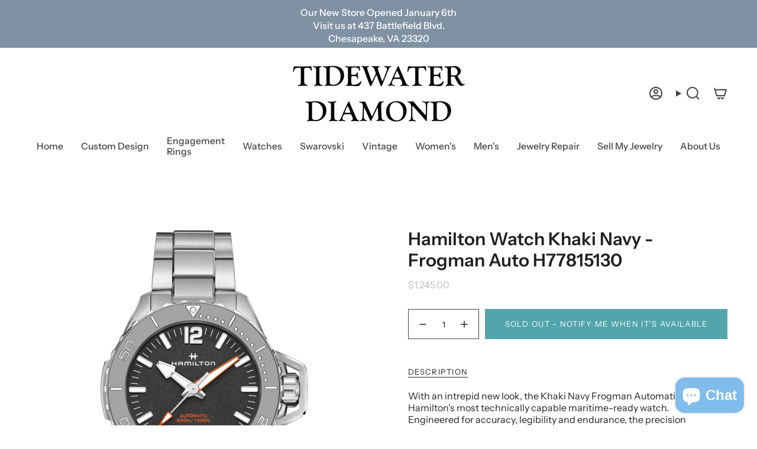

--- FILE ---
content_type: text/html; charset=utf-8
request_url: https://tidewaterdiamond.com/products/khaki-navy-frogman-auto-1
body_size: 43031
content:
<!doctype html>
<html class="no-touch supports-no-cookies" lang="en">
  <head><meta charset="UTF-8">
<meta http-equiv="X-UA-Compatible" content="IE=edge">
<meta name="viewport" content="width=device-width,initial-scale=1"><meta name="theme-color" content="#52a5ab">
<link rel="canonical" href="https://tidewaterdiamond.com/products/khaki-navy-frogman-auto-1">

<!-- ======================= Broadcast Theme V8.0.0 ========================= -->


<link rel="preconnect" href="https://fonts.shopifycdn.com" crossorigin><!-- Title and description ================================================ -->


<title>
    
    Hamilton Watch Khaki Navy - Frogman Auto H77815130
    
    
    
      &ndash; tidewaterdiamond
    
  </title>


  <meta name="description" content="With an intrepid new look, the Khaki Navy Frogman Automatic is Hamilton’s most technically capable maritime-ready watch. Engineered for accuracy, legibility and endurance, the precision instrument brings the unfathomable power of the ocean to the wrist with a uniquely shaped crown protector and stainless steel bracelet">


<meta property="og:site_name" content="tidewaterdiamond">
<meta property="og:url" content="https://tidewaterdiamond.com/products/khaki-navy-frogman-auto-1">
<meta property="og:title" content="Hamilton Watch Khaki Navy - Frogman Auto H77815130">
<meta property="og:type" content="product">
<meta property="og:description" content="With an intrepid new look, the Khaki Navy Frogman Automatic is Hamilton’s most technically capable maritime-ready watch. Engineered for accuracy, legibility and endurance, the precision instrument brings the unfathomable power of the ocean to the wrist with a uniquely shaped crown protector and stainless steel bracelet"><meta property="og:image" content="http://tidewaterdiamond.com/cdn/shop/files/ewdze356_d78b6aef-8151-4929-90d8-72d479701860.png?v=1762023587">
  <meta property="og:image:secure_url" content="https://tidewaterdiamond.com/cdn/shop/files/ewdze356_d78b6aef-8151-4929-90d8-72d479701860.png?v=1762023587">
  <meta property="og:image:width" content="2000">
  <meta property="og:image:height" content="2000"><meta property="og:price:amount" content="1,245.00">
  <meta property="og:price:currency" content="USD"><meta name="twitter:card" content="summary_large_image">
<meta name="twitter:title" content="Hamilton Watch Khaki Navy - Frogman Auto H77815130">
<meta name="twitter:description" content="With an intrepid new look, the Khaki Navy Frogman Automatic is Hamilton’s most technically capable maritime-ready watch. Engineered for accuracy, legibility and endurance, the precision instrument brings the unfathomable power of the ocean to the wrist with a uniquely shaped crown protector and stainless steel bracelet">
<!-- CSS ================================================================== -->
<style data-shopify>
  @font-face {
  font-family: "Instrument Sans";
  font-weight: 600;
  font-style: normal;
  font-display: swap;
  src: url("//tidewaterdiamond.com/cdn/fonts/instrument_sans/instrumentsans_n6.27dc66245013a6f7f317d383a3cc9a0c347fb42d.woff2") format("woff2"),
       url("//tidewaterdiamond.com/cdn/fonts/instrument_sans/instrumentsans_n6.1a71efbeeb140ec495af80aad612ad55e19e6d0e.woff") format("woff");
}

  @font-face {
  font-family: "Instrument Sans";
  font-weight: 400;
  font-style: normal;
  font-display: swap;
  src: url("//tidewaterdiamond.com/cdn/fonts/instrument_sans/instrumentsans_n4.db86542ae5e1596dbdb28c279ae6c2086c4c5bfa.woff2") format("woff2"),
       url("//tidewaterdiamond.com/cdn/fonts/instrument_sans/instrumentsans_n4.510f1b081e58d08c30978f465518799851ef6d8b.woff") format("woff");
}

  @font-face {
  font-family: "Instrument Sans";
  font-weight: 500;
  font-style: normal;
  font-display: swap;
  src: url("//tidewaterdiamond.com/cdn/fonts/instrument_sans/instrumentsans_n5.1ce463e1cc056566f977610764d93d4704464858.woff2") format("woff2"),
       url("//tidewaterdiamond.com/cdn/fonts/instrument_sans/instrumentsans_n5.9079eb7bba230c9d8d8d3a7d101aa9d9f40b6d14.woff") format("woff");
}

  @font-face {
  font-family: "Instrument Sans";
  font-weight: 400;
  font-style: normal;
  font-display: swap;
  src: url("//tidewaterdiamond.com/cdn/fonts/instrument_sans/instrumentsans_n4.db86542ae5e1596dbdb28c279ae6c2086c4c5bfa.woff2") format("woff2"),
       url("//tidewaterdiamond.com/cdn/fonts/instrument_sans/instrumentsans_n4.510f1b081e58d08c30978f465518799851ef6d8b.woff") format("woff");
}

  @font-face {
  font-family: "Instrument Sans";
  font-weight: 400;
  font-style: normal;
  font-display: swap;
  src: url("//tidewaterdiamond.com/cdn/fonts/instrument_sans/instrumentsans_n4.db86542ae5e1596dbdb28c279ae6c2086c4c5bfa.woff2") format("woff2"),
       url("//tidewaterdiamond.com/cdn/fonts/instrument_sans/instrumentsans_n4.510f1b081e58d08c30978f465518799851ef6d8b.woff") format("woff");
}


  
    @font-face {
  font-family: "Instrument Sans";
  font-weight: 500;
  font-style: normal;
  font-display: swap;
  src: url("//tidewaterdiamond.com/cdn/fonts/instrument_sans/instrumentsans_n5.1ce463e1cc056566f977610764d93d4704464858.woff2") format("woff2"),
       url("//tidewaterdiamond.com/cdn/fonts/instrument_sans/instrumentsans_n5.9079eb7bba230c9d8d8d3a7d101aa9d9f40b6d14.woff") format("woff");
}

  

  
    @font-face {
  font-family: "Instrument Sans";
  font-weight: 400;
  font-style: italic;
  font-display: swap;
  src: url("//tidewaterdiamond.com/cdn/fonts/instrument_sans/instrumentsans_i4.028d3c3cd8d085648c808ceb20cd2fd1eb3560e5.woff2") format("woff2"),
       url("//tidewaterdiamond.com/cdn/fonts/instrument_sans/instrumentsans_i4.7e90d82df8dee29a99237cd19cc529d2206706a2.woff") format("woff");
}

  

  
    @font-face {
  font-family: "Instrument Sans";
  font-weight: 500;
  font-style: italic;
  font-display: swap;
  src: url("//tidewaterdiamond.com/cdn/fonts/instrument_sans/instrumentsans_i5.d2033775d4997e4dcd0d47ebdd5234b5c14e3f53.woff2") format("woff2"),
       url("//tidewaterdiamond.com/cdn/fonts/instrument_sans/instrumentsans_i5.8e3cfa86b65acf809ce72bc4f9b58f185ef6b8c7.woff") format("woff");
}

  

  
    @font-face {
  font-family: "Instrument Sans";
  font-weight: 600;
  font-style: normal;
  font-display: swap;
  src: url("//tidewaterdiamond.com/cdn/fonts/instrument_sans/instrumentsans_n6.27dc66245013a6f7f317d383a3cc9a0c347fb42d.woff2") format("woff2"),
       url("//tidewaterdiamond.com/cdn/fonts/instrument_sans/instrumentsans_n6.1a71efbeeb140ec495af80aad612ad55e19e6d0e.woff") format("woff");
}

  

  

  
    :root,
    .color-scheme-1 {--COLOR-BG-GRADIENT: #ffffff;
      --COLOR-BG: #ffffff;
      --COLOR-BG-RGB: 255, 255, 255;

      --COLOR-BG-ACCENT: #f5f2ec;
      --COLOR-BG-ACCENT-LIGHTEN: #ffffff;

      /* === Link Color ===*/

      --COLOR-LINK: #282c2e;
      --COLOR-LINK-A50: rgba(40, 44, 46, 0.5);
      --COLOR-LINK-A70: rgba(40, 44, 46, 0.7);
      --COLOR-LINK-HOVER: rgba(40, 44, 46, 0.7);
      --COLOR-LINK-OPPOSITE: #ffffff;

      --COLOR-TEXT: #212121;
      --COLOR-TEXT-HOVER: rgba(33, 33, 33, 0.7);
      --COLOR-TEXT-LIGHT: #646464;
      --COLOR-TEXT-DARK: #000000;
      --COLOR-TEXT-A5:  rgba(33, 33, 33, 0.05);
      --COLOR-TEXT-A35: rgba(33, 33, 33, 0.35);
      --COLOR-TEXT-A50: rgba(33, 33, 33, 0.5);
      --COLOR-TEXT-A80: rgba(33, 33, 33, 0.8);


      --COLOR-BORDER: rgb(82, 165, 171);
      --COLOR-BORDER-LIGHT: #97c9cd;
      --COLOR-BORDER-DARK: #316266;
      --COLOR-BORDER-HAIRLINE: #f7f7f7;

      --overlay-bg: #00000021;

      /* === Bright color ===*/
      --COLOR-ACCENT: #52a5ab;
      --COLOR-ACCENT-HOVER: #307b80;
      --COLOR-ACCENT-FADE: rgba(82, 165, 171, 0.05);
      --COLOR-ACCENT-LIGHT: #aee4e8;

      /* === Default Cart Gradient ===*/

      --FREE-SHIPPING-GRADIENT: linear-gradient(to right, var(--COLOR-ACCENT-LIGHT) 0%, var(--accent) 100%);

      /* === Buttons ===*/
      --BTN-PRIMARY-BG: #8191a4;
      --BTN-PRIMARY-TEXT: #ffffff;
      --BTN-PRIMARY-BORDER: #444444;
      --BTN-PRIMARY-BORDER-A70: rgba(68, 68, 68, 0.7);

      
      
        --BTN-PRIMARY-BG-BRIGHTER: #728499;
      

      --BTN-SECONDARY-BG: #52a5ab;
      --BTN-SECONDARY-TEXT: #ffffff;
      --BTN-SECONDARY-BORDER: #8191a4;
      --BTN-SECONDARY-BORDER-A70: rgba(129, 145, 164, 0.7);

      
      
        --BTN-SECONDARY-BG-BRIGHTER: #4a949a;
      

      
--COLOR-BG-BRIGHTER: #f2f2f2;

      --COLOR-BG-ALPHA-25: rgba(255, 255, 255, 0.25);
      --COLOR-BG-TRANSPARENT: rgba(255, 255, 255, 0);--COLOR-FOOTER-BG-HAIRLINE: #f7f7f7;

      /* Dynamic color variables */
      --accent: var(--COLOR-ACCENT);
      --accent-fade: var(--COLOR-ACCENT-FADE);
      --accent-hover: var(--COLOR-ACCENT-HOVER);
      --border: var(--COLOR-BORDER);
      --border-dark: var(--COLOR-BORDER-DARK);
      --border-light: var(--COLOR-BORDER-LIGHT);
      --border-hairline: var(--COLOR-BORDER-HAIRLINE);
      --bg: var(--COLOR-BG-GRADIENT, var(--COLOR-BG));
      --bg-accent: var(--COLOR-BG-ACCENT);
      --bg-accent-lighten: var(--COLOR-BG-ACCENT-LIGHTEN);
      --icons: var(--COLOR-TEXT);
      --link: var(--COLOR-LINK);
      --link-a50: var(--COLOR-LINK-A50);
      --link-a70: var(--COLOR-LINK-A70);
      --link-hover: var(--COLOR-LINK-HOVER);
      --link-opposite: var(--COLOR-LINK-OPPOSITE);
      --text: var(--COLOR-TEXT);
      --text-dark: var(--COLOR-TEXT-DARK);
      --text-light: var(--COLOR-TEXT-LIGHT);
      --text-hover: var(--COLOR-TEXT-HOVER);
      --text-a5: var(--COLOR-TEXT-A5);
      --text-a35: var(--COLOR-TEXT-A35);
      --text-a50: var(--COLOR-TEXT-A50);
      --text-a80: var(--COLOR-TEXT-A80);
    }
  
    
    .color-scheme-2 {--COLOR-BG-GRADIENT: #ffffff;
      --COLOR-BG: #ffffff;
      --COLOR-BG-RGB: 255, 255, 255;

      --COLOR-BG-ACCENT: #ffffff;
      --COLOR-BG-ACCENT-LIGHTEN: #ffffff;

      /* === Link Color ===*/

      --COLOR-LINK: #ffffff;
      --COLOR-LINK-A50: rgba(255, 255, 255, 0.5);
      --COLOR-LINK-A70: rgba(255, 255, 255, 0.7);
      --COLOR-LINK-HOVER: rgba(255, 255, 255, 0.7);
      --COLOR-LINK-OPPOSITE: #000000;

      --COLOR-TEXT: #444444;
      --COLOR-TEXT-HOVER: rgba(68, 68, 68, 0.7);
      --COLOR-TEXT-LIGHT: #7c7c7c;
      --COLOR-TEXT-DARK: #211b1b;
      --COLOR-TEXT-A5:  rgba(68, 68, 68, 0.05);
      --COLOR-TEXT-A35: rgba(68, 68, 68, 0.35);
      --COLOR-TEXT-A50: rgba(68, 68, 68, 0.5);
      --COLOR-TEXT-A80: rgba(68, 68, 68, 0.8);


      --COLOR-BORDER: rgb(209, 208, 206);
      --COLOR-BORDER-LIGHT: #e3e3e2;
      --COLOR-BORDER-DARK: #a09e99;
      --COLOR-BORDER-HAIRLINE: #f7f7f7;

      --overlay-bg: #644d3e;

      /* === Bright color ===*/
      --COLOR-ACCENT: #52a5ab;
      --COLOR-ACCENT-HOVER: #307b80;
      --COLOR-ACCENT-FADE: rgba(82, 165, 171, 0.05);
      --COLOR-ACCENT-LIGHT: #aee4e8;

      /* === Default Cart Gradient ===*/

      --FREE-SHIPPING-GRADIENT: linear-gradient(to right, var(--COLOR-ACCENT-LIGHT) 0%, var(--accent) 100%);

      /* === Buttons ===*/
      --BTN-PRIMARY-BG: #52a5ab;
      --BTN-PRIMARY-TEXT: #ffffff;
      --BTN-PRIMARY-BORDER: #52a5ab;
      --BTN-PRIMARY-BORDER-A70: rgba(82, 165, 171, 0.7);

      
      
        --BTN-PRIMARY-BG-BRIGHTER: #4a949a;
      

      --BTN-SECONDARY-BG: #8191a4;
      --BTN-SECONDARY-TEXT: #000000;
      --BTN-SECONDARY-BORDER: #d1cdc4;
      --BTN-SECONDARY-BORDER-A70: rgba(209, 205, 196, 0.7);

      
      
        --BTN-SECONDARY-BG-BRIGHTER: #728499;
      

      
--COLOR-BG-BRIGHTER: #f2f2f2;

      --COLOR-BG-ALPHA-25: rgba(255, 255, 255, 0.25);
      --COLOR-BG-TRANSPARENT: rgba(255, 255, 255, 0);--COLOR-FOOTER-BG-HAIRLINE: #f7f7f7;

      /* Dynamic color variables */
      --accent: var(--COLOR-ACCENT);
      --accent-fade: var(--COLOR-ACCENT-FADE);
      --accent-hover: var(--COLOR-ACCENT-HOVER);
      --border: var(--COLOR-BORDER);
      --border-dark: var(--COLOR-BORDER-DARK);
      --border-light: var(--COLOR-BORDER-LIGHT);
      --border-hairline: var(--COLOR-BORDER-HAIRLINE);
      --bg: var(--COLOR-BG-GRADIENT, var(--COLOR-BG));
      --bg-accent: var(--COLOR-BG-ACCENT);
      --bg-accent-lighten: var(--COLOR-BG-ACCENT-LIGHTEN);
      --icons: var(--COLOR-TEXT);
      --link: var(--COLOR-LINK);
      --link-a50: var(--COLOR-LINK-A50);
      --link-a70: var(--COLOR-LINK-A70);
      --link-hover: var(--COLOR-LINK-HOVER);
      --link-opposite: var(--COLOR-LINK-OPPOSITE);
      --text: var(--COLOR-TEXT);
      --text-dark: var(--COLOR-TEXT-DARK);
      --text-light: var(--COLOR-TEXT-LIGHT);
      --text-hover: var(--COLOR-TEXT-HOVER);
      --text-a5: var(--COLOR-TEXT-A5);
      --text-a35: var(--COLOR-TEXT-A35);
      --text-a50: var(--COLOR-TEXT-A50);
      --text-a80: var(--COLOR-TEXT-A80);
    }
  
    
    .color-scheme-3 {--COLOR-BG-GRADIENT: #f5f2ec;
      --COLOR-BG: #f5f2ec;
      --COLOR-BG-RGB: 245, 242, 236;

      --COLOR-BG-ACCENT: #ffffff;
      --COLOR-BG-ACCENT-LIGHTEN: #ffffff;

      /* === Link Color ===*/

      --COLOR-LINK: #282c2e;
      --COLOR-LINK-A50: rgba(40, 44, 46, 0.5);
      --COLOR-LINK-A70: rgba(40, 44, 46, 0.7);
      --COLOR-LINK-HOVER: rgba(40, 44, 46, 0.7);
      --COLOR-LINK-OPPOSITE: #ffffff;

      --COLOR-TEXT: #212121;
      --COLOR-TEXT-HOVER: rgba(33, 33, 33, 0.7);
      --COLOR-TEXT-LIGHT: #61605e;
      --COLOR-TEXT-DARK: #000000;
      --COLOR-TEXT-A5:  rgba(33, 33, 33, 0.05);
      --COLOR-TEXT-A35: rgba(33, 33, 33, 0.35);
      --COLOR-TEXT-A50: rgba(33, 33, 33, 0.5);
      --COLOR-TEXT-A80: rgba(33, 33, 33, 0.8);


      --COLOR-BORDER: rgb(209, 205, 196);
      --COLOR-BORDER-LIGHT: #dfdcd4;
      --COLOR-BORDER-DARK: #a49c8b;
      --COLOR-BORDER-HAIRLINE: #f0ebe2;

      --overlay-bg: #000000;

      /* === Bright color ===*/
      --COLOR-ACCENT: #ab8c52;
      --COLOR-ACCENT-HOVER: #806430;
      --COLOR-ACCENT-FADE: rgba(171, 140, 82, 0.05);
      --COLOR-ACCENT-LIGHT: #e8d4ae;

      /* === Default Cart Gradient ===*/

      --FREE-SHIPPING-GRADIENT: linear-gradient(to right, var(--COLOR-ACCENT-LIGHT) 0%, var(--accent) 100%);

      /* === Buttons ===*/
      --BTN-PRIMARY-BG: #52a5ab;
      --BTN-PRIMARY-TEXT: #ffffff;
      --BTN-PRIMARY-BORDER: #212121;
      --BTN-PRIMARY-BORDER-A70: rgba(33, 33, 33, 0.7);

      
      
        --BTN-PRIMARY-BG-BRIGHTER: #4a949a;
      

      --BTN-SECONDARY-BG: #ab8c52;
      --BTN-SECONDARY-TEXT: #ffffff;
      --BTN-SECONDARY-BORDER: #ab8c52;
      --BTN-SECONDARY-BORDER-A70: rgba(171, 140, 82, 0.7);

      
      
        --BTN-SECONDARY-BG-BRIGHTER: #9a7e4a;
      

      
--COLOR-BG-BRIGHTER: #ece7db;

      --COLOR-BG-ALPHA-25: rgba(245, 242, 236, 0.25);
      --COLOR-BG-TRANSPARENT: rgba(245, 242, 236, 0);--COLOR-FOOTER-BG-HAIRLINE: #f0ebe2;

      /* Dynamic color variables */
      --accent: var(--COLOR-ACCENT);
      --accent-fade: var(--COLOR-ACCENT-FADE);
      --accent-hover: var(--COLOR-ACCENT-HOVER);
      --border: var(--COLOR-BORDER);
      --border-dark: var(--COLOR-BORDER-DARK);
      --border-light: var(--COLOR-BORDER-LIGHT);
      --border-hairline: var(--COLOR-BORDER-HAIRLINE);
      --bg: var(--COLOR-BG-GRADIENT, var(--COLOR-BG));
      --bg-accent: var(--COLOR-BG-ACCENT);
      --bg-accent-lighten: var(--COLOR-BG-ACCENT-LIGHTEN);
      --icons: var(--COLOR-TEXT);
      --link: var(--COLOR-LINK);
      --link-a50: var(--COLOR-LINK-A50);
      --link-a70: var(--COLOR-LINK-A70);
      --link-hover: var(--COLOR-LINK-HOVER);
      --link-opposite: var(--COLOR-LINK-OPPOSITE);
      --text: var(--COLOR-TEXT);
      --text-dark: var(--COLOR-TEXT-DARK);
      --text-light: var(--COLOR-TEXT-LIGHT);
      --text-hover: var(--COLOR-TEXT-HOVER);
      --text-a5: var(--COLOR-TEXT-A5);
      --text-a35: var(--COLOR-TEXT-A35);
      --text-a50: var(--COLOR-TEXT-A50);
      --text-a80: var(--COLOR-TEXT-A80);
    }
  
    
    .color-scheme-4 {--COLOR-BG-GRADIENT: #b0a38b;
      --COLOR-BG: #b0a38b;
      --COLOR-BG-RGB: 176, 163, 139;

      --COLOR-BG-ACCENT: #f5f2ec;
      --COLOR-BG-ACCENT-LIGHTEN: #ffffff;

      /* === Link Color ===*/

      --COLOR-LINK: #282c2e;
      --COLOR-LINK-A50: rgba(40, 44, 46, 0.5);
      --COLOR-LINK-A70: rgba(40, 44, 46, 0.7);
      --COLOR-LINK-HOVER: rgba(40, 44, 46, 0.7);
      --COLOR-LINK-OPPOSITE: #ffffff;

      --COLOR-TEXT: #212121;
      --COLOR-TEXT-HOVER: rgba(33, 33, 33, 0.7);
      --COLOR-TEXT-LIGHT: #4c4841;
      --COLOR-TEXT-DARK: #000000;
      --COLOR-TEXT-A5:  rgba(33, 33, 33, 0.05);
      --COLOR-TEXT-A35: rgba(33, 33, 33, 0.35);
      --COLOR-TEXT-A50: rgba(33, 33, 33, 0.5);
      --COLOR-TEXT-A80: rgba(33, 33, 33, 0.8);


      --COLOR-BORDER: rgb(243, 243, 243);
      --COLOR-BORDER-LIGHT: #d8d3c9;
      --COLOR-BORDER-DARK: #c0c0c0;
      --COLOR-BORDER-HAIRLINE: #aa9c82;

      --overlay-bg: #000000;

      /* === Bright color ===*/
      --COLOR-ACCENT: #ab8c52;
      --COLOR-ACCENT-HOVER: #806430;
      --COLOR-ACCENT-FADE: rgba(171, 140, 82, 0.05);
      --COLOR-ACCENT-LIGHT: #e8d4ae;

      /* === Default Cart Gradient ===*/

      --FREE-SHIPPING-GRADIENT: linear-gradient(to right, var(--COLOR-ACCENT-LIGHT) 0%, var(--accent) 100%);

      /* === Buttons ===*/
      --BTN-PRIMARY-BG: #212121;
      --BTN-PRIMARY-TEXT: #ffffff;
      --BTN-PRIMARY-BORDER: #ffffff;
      --BTN-PRIMARY-BORDER-A70: rgba(255, 255, 255, 0.7);

      
      
        --BTN-PRIMARY-BG-BRIGHTER: #2e2e2e;
      

      --BTN-SECONDARY-BG: #ab8c52;
      --BTN-SECONDARY-TEXT: #ffffff;
      --BTN-SECONDARY-BORDER: #ab8c52;
      --BTN-SECONDARY-BORDER-A70: rgba(171, 140, 82, 0.7);

      
      
        --BTN-SECONDARY-BG-BRIGHTER: #9a7e4a;
      

      
--COLOR-BG-BRIGHTER: #a6977c;

      --COLOR-BG-ALPHA-25: rgba(176, 163, 139, 0.25);
      --COLOR-BG-TRANSPARENT: rgba(176, 163, 139, 0);--COLOR-FOOTER-BG-HAIRLINE: #aa9c82;

      /* Dynamic color variables */
      --accent: var(--COLOR-ACCENT);
      --accent-fade: var(--COLOR-ACCENT-FADE);
      --accent-hover: var(--COLOR-ACCENT-HOVER);
      --border: var(--COLOR-BORDER);
      --border-dark: var(--COLOR-BORDER-DARK);
      --border-light: var(--COLOR-BORDER-LIGHT);
      --border-hairline: var(--COLOR-BORDER-HAIRLINE);
      --bg: var(--COLOR-BG-GRADIENT, var(--COLOR-BG));
      --bg-accent: var(--COLOR-BG-ACCENT);
      --bg-accent-lighten: var(--COLOR-BG-ACCENT-LIGHTEN);
      --icons: var(--COLOR-TEXT);
      --link: var(--COLOR-LINK);
      --link-a50: var(--COLOR-LINK-A50);
      --link-a70: var(--COLOR-LINK-A70);
      --link-hover: var(--COLOR-LINK-HOVER);
      --link-opposite: var(--COLOR-LINK-OPPOSITE);
      --text: var(--COLOR-TEXT);
      --text-dark: var(--COLOR-TEXT-DARK);
      --text-light: var(--COLOR-TEXT-LIGHT);
      --text-hover: var(--COLOR-TEXT-HOVER);
      --text-a5: var(--COLOR-TEXT-A5);
      --text-a35: var(--COLOR-TEXT-A35);
      --text-a50: var(--COLOR-TEXT-A50);
      --text-a80: var(--COLOR-TEXT-A80);
    }
  
    
    .color-scheme-5 {--COLOR-BG-GRADIENT: #8191a4;
      --COLOR-BG: #8191a4;
      --COLOR-BG-RGB: 129, 145, 164;

      --COLOR-BG-ACCENT: #f5f2ec;
      --COLOR-BG-ACCENT-LIGHTEN: #ffffff;

      /* === Link Color ===*/

      --COLOR-LINK: #282c2e;
      --COLOR-LINK-A50: rgba(40, 44, 46, 0.5);
      --COLOR-LINK-A70: rgba(40, 44, 46, 0.7);
      --COLOR-LINK-HOVER: rgba(40, 44, 46, 0.7);
      --COLOR-LINK-OPPOSITE: #ffffff;

      --COLOR-TEXT: #ffffff;
      --COLOR-TEXT-HOVER: rgba(255, 255, 255, 0.7);
      --COLOR-TEXT-LIGHT: #d9dee4;
      --COLOR-TEXT-DARK: #d9d9d9;
      --COLOR-TEXT-A5:  rgba(255, 255, 255, 0.05);
      --COLOR-TEXT-A35: rgba(255, 255, 255, 0.35);
      --COLOR-TEXT-A50: rgba(255, 255, 255, 0.5);
      --COLOR-TEXT-A80: rgba(255, 255, 255, 0.8);


      --COLOR-BORDER: rgb(243, 243, 243);
      --COLOR-BORDER-LIGHT: #c5ccd3;
      --COLOR-BORDER-DARK: #c0c0c0;
      --COLOR-BORDER-HAIRLINE: #78899e;

      --overlay-bg: #644d3e59;

      /* === Bright color ===*/
      --COLOR-ACCENT: #52a5ab;
      --COLOR-ACCENT-HOVER: #307b80;
      --COLOR-ACCENT-FADE: rgba(82, 165, 171, 0.05);
      --COLOR-ACCENT-LIGHT: #aee4e8;

      /* === Default Cart Gradient ===*/

      --FREE-SHIPPING-GRADIENT: linear-gradient(to right, var(--COLOR-ACCENT-LIGHT) 0%, var(--accent) 100%);

      /* === Buttons ===*/
      --BTN-PRIMARY-BG: #52a5ab;
      --BTN-PRIMARY-TEXT: #ffffff;
      --BTN-PRIMARY-BORDER: #52a5ab;
      --BTN-PRIMARY-BORDER-A70: rgba(82, 165, 171, 0.7);

      
      
        --BTN-PRIMARY-BG-BRIGHTER: #4a949a;
      

      --BTN-SECONDARY-BG: #d1d0ce;
      --BTN-SECONDARY-TEXT: #444444;
      --BTN-SECONDARY-BORDER: #d1d0ce;
      --BTN-SECONDARY-BORDER-A70: rgba(209, 208, 206, 0.7);

      
      
        --BTN-SECONDARY-BG-BRIGHTER: #c5c3c1;
      

      
--COLOR-BG-BRIGHTER: #728499;

      --COLOR-BG-ALPHA-25: rgba(129, 145, 164, 0.25);
      --COLOR-BG-TRANSPARENT: rgba(129, 145, 164, 0);--COLOR-FOOTER-BG-HAIRLINE: #78899e;

      /* Dynamic color variables */
      --accent: var(--COLOR-ACCENT);
      --accent-fade: var(--COLOR-ACCENT-FADE);
      --accent-hover: var(--COLOR-ACCENT-HOVER);
      --border: var(--COLOR-BORDER);
      --border-dark: var(--COLOR-BORDER-DARK);
      --border-light: var(--COLOR-BORDER-LIGHT);
      --border-hairline: var(--COLOR-BORDER-HAIRLINE);
      --bg: var(--COLOR-BG-GRADIENT, var(--COLOR-BG));
      --bg-accent: var(--COLOR-BG-ACCENT);
      --bg-accent-lighten: var(--COLOR-BG-ACCENT-LIGHTEN);
      --icons: var(--COLOR-TEXT);
      --link: var(--COLOR-LINK);
      --link-a50: var(--COLOR-LINK-A50);
      --link-a70: var(--COLOR-LINK-A70);
      --link-hover: var(--COLOR-LINK-HOVER);
      --link-opposite: var(--COLOR-LINK-OPPOSITE);
      --text: var(--COLOR-TEXT);
      --text-dark: var(--COLOR-TEXT-DARK);
      --text-light: var(--COLOR-TEXT-LIGHT);
      --text-hover: var(--COLOR-TEXT-HOVER);
      --text-a5: var(--COLOR-TEXT-A5);
      --text-a35: var(--COLOR-TEXT-A35);
      --text-a50: var(--COLOR-TEXT-A50);
      --text-a80: var(--COLOR-TEXT-A80);
    }
  
    
    .color-scheme-6 {--COLOR-BG-GRADIENT: #fcfbf9;
      --COLOR-BG: #fcfbf9;
      --COLOR-BG-RGB: 252, 251, 249;

      --COLOR-BG-ACCENT: #f5f2ec;
      --COLOR-BG-ACCENT-LIGHTEN: #ffffff;

      /* === Link Color ===*/

      --COLOR-LINK: #282c2e;
      --COLOR-LINK-A50: rgba(40, 44, 46, 0.5);
      --COLOR-LINK-A70: rgba(40, 44, 46, 0.7);
      --COLOR-LINK-HOVER: rgba(40, 44, 46, 0.7);
      --COLOR-LINK-OPPOSITE: #ffffff;

      --COLOR-TEXT: #212121;
      --COLOR-TEXT-HOVER: rgba(33, 33, 33, 0.7);
      --COLOR-TEXT-LIGHT: #636262;
      --COLOR-TEXT-DARK: #000000;
      --COLOR-TEXT-A5:  rgba(33, 33, 33, 0.05);
      --COLOR-TEXT-A35: rgba(33, 33, 33, 0.35);
      --COLOR-TEXT-A50: rgba(33, 33, 33, 0.5);
      --COLOR-TEXT-A80: rgba(33, 33, 33, 0.8);


      --COLOR-BORDER: rgb(209, 208, 206);
      --COLOR-BORDER-LIGHT: #e2e1df;
      --COLOR-BORDER-DARK: #a09e99;
      --COLOR-BORDER-HAIRLINE: #f7f4ef;

      --overlay-bg: #000000;

      /* === Bright color ===*/
      --COLOR-ACCENT: #ab8c52;
      --COLOR-ACCENT-HOVER: #806430;
      --COLOR-ACCENT-FADE: rgba(171, 140, 82, 0.05);
      --COLOR-ACCENT-LIGHT: #e8d4ae;

      /* === Default Cart Gradient ===*/

      --FREE-SHIPPING-GRADIENT: linear-gradient(to right, var(--COLOR-ACCENT-LIGHT) 0%, var(--accent) 100%);

      /* === Buttons ===*/
      --BTN-PRIMARY-BG: #ffffff;
      --BTN-PRIMARY-TEXT: #212121;
      --BTN-PRIMARY-BORDER: #ffffff;
      --BTN-PRIMARY-BORDER-A70: rgba(255, 255, 255, 0.7);

      
      
        --BTN-PRIMARY-BG-BRIGHTER: #f2f2f2;
      

      --BTN-SECONDARY-BG: #ab8c52;
      --BTN-SECONDARY-TEXT: #ffffff;
      --BTN-SECONDARY-BORDER: #ab8c52;
      --BTN-SECONDARY-BORDER-A70: rgba(171, 140, 82, 0.7);

      
      
        --BTN-SECONDARY-BG-BRIGHTER: #9a7e4a;
      

      
--COLOR-BG-BRIGHTER: #f4f0e8;

      --COLOR-BG-ALPHA-25: rgba(252, 251, 249, 0.25);
      --COLOR-BG-TRANSPARENT: rgba(252, 251, 249, 0);--COLOR-FOOTER-BG-HAIRLINE: #f7f4ef;

      /* Dynamic color variables */
      --accent: var(--COLOR-ACCENT);
      --accent-fade: var(--COLOR-ACCENT-FADE);
      --accent-hover: var(--COLOR-ACCENT-HOVER);
      --border: var(--COLOR-BORDER);
      --border-dark: var(--COLOR-BORDER-DARK);
      --border-light: var(--COLOR-BORDER-LIGHT);
      --border-hairline: var(--COLOR-BORDER-HAIRLINE);
      --bg: var(--COLOR-BG-GRADIENT, var(--COLOR-BG));
      --bg-accent: var(--COLOR-BG-ACCENT);
      --bg-accent-lighten: var(--COLOR-BG-ACCENT-LIGHTEN);
      --icons: var(--COLOR-TEXT);
      --link: var(--COLOR-LINK);
      --link-a50: var(--COLOR-LINK-A50);
      --link-a70: var(--COLOR-LINK-A70);
      --link-hover: var(--COLOR-LINK-HOVER);
      --link-opposite: var(--COLOR-LINK-OPPOSITE);
      --text: var(--COLOR-TEXT);
      --text-dark: var(--COLOR-TEXT-DARK);
      --text-light: var(--COLOR-TEXT-LIGHT);
      --text-hover: var(--COLOR-TEXT-HOVER);
      --text-a5: var(--COLOR-TEXT-A5);
      --text-a35: var(--COLOR-TEXT-A35);
      --text-a50: var(--COLOR-TEXT-A50);
      --text-a80: var(--COLOR-TEXT-A80);
    }
  
    
    .color-scheme-7 {--COLOR-BG-GRADIENT: #f5f2ec;
      --COLOR-BG: #f5f2ec;
      --COLOR-BG-RGB: 245, 242, 236;

      --COLOR-BG-ACCENT: #f5f2ec;
      --COLOR-BG-ACCENT-LIGHTEN: #ffffff;

      /* === Link Color ===*/

      --COLOR-LINK: #282c2e;
      --COLOR-LINK-A50: rgba(40, 44, 46, 0.5);
      --COLOR-LINK-A70: rgba(40, 44, 46, 0.7);
      --COLOR-LINK-HOVER: rgba(40, 44, 46, 0.7);
      --COLOR-LINK-OPPOSITE: #ffffff;

      --COLOR-TEXT: #685a3f;
      --COLOR-TEXT-HOVER: rgba(104, 90, 63, 0.7);
      --COLOR-TEXT-LIGHT: #928873;
      --COLOR-TEXT-DARK: #3d321e;
      --COLOR-TEXT-A5:  rgba(104, 90, 63, 0.05);
      --COLOR-TEXT-A35: rgba(104, 90, 63, 0.35);
      --COLOR-TEXT-A50: rgba(104, 90, 63, 0.5);
      --COLOR-TEXT-A80: rgba(104, 90, 63, 0.8);


      --COLOR-BORDER: rgb(209, 205, 196);
      --COLOR-BORDER-LIGHT: #dfdcd4;
      --COLOR-BORDER-DARK: #a49c8b;
      --COLOR-BORDER-HAIRLINE: #f0ebe2;

      --overlay-bg: #000000;

      /* === Bright color ===*/
      --COLOR-ACCENT: #ab8c52;
      --COLOR-ACCENT-HOVER: #806430;
      --COLOR-ACCENT-FADE: rgba(171, 140, 82, 0.05);
      --COLOR-ACCENT-LIGHT: #e8d4ae;

      /* === Default Cart Gradient ===*/

      --FREE-SHIPPING-GRADIENT: linear-gradient(to right, var(--COLOR-ACCENT-LIGHT) 0%, var(--accent) 100%);

      /* === Buttons ===*/
      --BTN-PRIMARY-BG: #212121;
      --BTN-PRIMARY-TEXT: #ffffff;
      --BTN-PRIMARY-BORDER: #212121;
      --BTN-PRIMARY-BORDER-A70: rgba(33, 33, 33, 0.7);

      
      
        --BTN-PRIMARY-BG-BRIGHTER: #2e2e2e;
      

      --BTN-SECONDARY-BG: #ab8c52;
      --BTN-SECONDARY-TEXT: #ffffff;
      --BTN-SECONDARY-BORDER: #ab8c52;
      --BTN-SECONDARY-BORDER-A70: rgba(171, 140, 82, 0.7);

      
      
        --BTN-SECONDARY-BG-BRIGHTER: #9a7e4a;
      

      
--COLOR-BG-BRIGHTER: #ece7db;

      --COLOR-BG-ALPHA-25: rgba(245, 242, 236, 0.25);
      --COLOR-BG-TRANSPARENT: rgba(245, 242, 236, 0);--COLOR-FOOTER-BG-HAIRLINE: #f0ebe2;

      /* Dynamic color variables */
      --accent: var(--COLOR-ACCENT);
      --accent-fade: var(--COLOR-ACCENT-FADE);
      --accent-hover: var(--COLOR-ACCENT-HOVER);
      --border: var(--COLOR-BORDER);
      --border-dark: var(--COLOR-BORDER-DARK);
      --border-light: var(--COLOR-BORDER-LIGHT);
      --border-hairline: var(--COLOR-BORDER-HAIRLINE);
      --bg: var(--COLOR-BG-GRADIENT, var(--COLOR-BG));
      --bg-accent: var(--COLOR-BG-ACCENT);
      --bg-accent-lighten: var(--COLOR-BG-ACCENT-LIGHTEN);
      --icons: var(--COLOR-TEXT);
      --link: var(--COLOR-LINK);
      --link-a50: var(--COLOR-LINK-A50);
      --link-a70: var(--COLOR-LINK-A70);
      --link-hover: var(--COLOR-LINK-HOVER);
      --link-opposite: var(--COLOR-LINK-OPPOSITE);
      --text: var(--COLOR-TEXT);
      --text-dark: var(--COLOR-TEXT-DARK);
      --text-light: var(--COLOR-TEXT-LIGHT);
      --text-hover: var(--COLOR-TEXT-HOVER);
      --text-a5: var(--COLOR-TEXT-A5);
      --text-a35: var(--COLOR-TEXT-A35);
      --text-a50: var(--COLOR-TEXT-A50);
      --text-a80: var(--COLOR-TEXT-A80);
    }
  
    
    .color-scheme-8 {--COLOR-BG-GRADIENT: #eae6dd;
      --COLOR-BG: #eae6dd;
      --COLOR-BG-RGB: 234, 230, 221;

      --COLOR-BG-ACCENT: #f5f2ec;
      --COLOR-BG-ACCENT-LIGHTEN: #ffffff;

      /* === Link Color ===*/

      --COLOR-LINK: #282c2e;
      --COLOR-LINK-A50: rgba(40, 44, 46, 0.5);
      --COLOR-LINK-A70: rgba(40, 44, 46, 0.7);
      --COLOR-LINK-HOVER: rgba(40, 44, 46, 0.7);
      --COLOR-LINK-OPPOSITE: #ffffff;

      --COLOR-TEXT: #212121;
      --COLOR-TEXT-HOVER: rgba(33, 33, 33, 0.7);
      --COLOR-TEXT-LIGHT: #5d5c59;
      --COLOR-TEXT-DARK: #000000;
      --COLOR-TEXT-A5:  rgba(33, 33, 33, 0.05);
      --COLOR-TEXT-A35: rgba(33, 33, 33, 0.35);
      --COLOR-TEXT-A50: rgba(33, 33, 33, 0.5);
      --COLOR-TEXT-A80: rgba(33, 33, 33, 0.8);


      --COLOR-BORDER: rgb(209, 205, 196);
      --COLOR-BORDER-LIGHT: #dbd7ce;
      --COLOR-BORDER-DARK: #a49c8b;
      --COLOR-BORDER-HAIRLINE: #e4dfd4;

      --overlay-bg: #000000;

      /* === Bright color ===*/
      --COLOR-ACCENT: #ab8c52;
      --COLOR-ACCENT-HOVER: #806430;
      --COLOR-ACCENT-FADE: rgba(171, 140, 82, 0.05);
      --COLOR-ACCENT-LIGHT: #e8d4ae;

      /* === Default Cart Gradient ===*/

      --FREE-SHIPPING-GRADIENT: linear-gradient(to right, var(--COLOR-ACCENT-LIGHT) 0%, var(--accent) 100%);

      /* === Buttons ===*/
      --BTN-PRIMARY-BG: #212121;
      --BTN-PRIMARY-TEXT: #ffffff;
      --BTN-PRIMARY-BORDER: #212121;
      --BTN-PRIMARY-BORDER-A70: rgba(33, 33, 33, 0.7);

      
      
        --BTN-PRIMARY-BG-BRIGHTER: #2e2e2e;
      

      --BTN-SECONDARY-BG: #ab8c52;
      --BTN-SECONDARY-TEXT: #ffffff;
      --BTN-SECONDARY-BORDER: #ab8c52;
      --BTN-SECONDARY-BORDER-A70: rgba(171, 140, 82, 0.7);

      
      
        --BTN-SECONDARY-BG-BRIGHTER: #9a7e4a;
      

      
--COLOR-BG-BRIGHTER: #e0dacd;

      --COLOR-BG-ALPHA-25: rgba(234, 230, 221, 0.25);
      --COLOR-BG-TRANSPARENT: rgba(234, 230, 221, 0);--COLOR-FOOTER-BG-HAIRLINE: #e4dfd4;

      /* Dynamic color variables */
      --accent: var(--COLOR-ACCENT);
      --accent-fade: var(--COLOR-ACCENT-FADE);
      --accent-hover: var(--COLOR-ACCENT-HOVER);
      --border: var(--COLOR-BORDER);
      --border-dark: var(--COLOR-BORDER-DARK);
      --border-light: var(--COLOR-BORDER-LIGHT);
      --border-hairline: var(--COLOR-BORDER-HAIRLINE);
      --bg: var(--COLOR-BG-GRADIENT, var(--COLOR-BG));
      --bg-accent: var(--COLOR-BG-ACCENT);
      --bg-accent-lighten: var(--COLOR-BG-ACCENT-LIGHTEN);
      --icons: var(--COLOR-TEXT);
      --link: var(--COLOR-LINK);
      --link-a50: var(--COLOR-LINK-A50);
      --link-a70: var(--COLOR-LINK-A70);
      --link-hover: var(--COLOR-LINK-HOVER);
      --link-opposite: var(--COLOR-LINK-OPPOSITE);
      --text: var(--COLOR-TEXT);
      --text-dark: var(--COLOR-TEXT-DARK);
      --text-light: var(--COLOR-TEXT-LIGHT);
      --text-hover: var(--COLOR-TEXT-HOVER);
      --text-a5: var(--COLOR-TEXT-A5);
      --text-a35: var(--COLOR-TEXT-A35);
      --text-a50: var(--COLOR-TEXT-A50);
      --text-a80: var(--COLOR-TEXT-A80);
    }
  
    
    .color-scheme-9 {--COLOR-BG-GRADIENT: #8191a4;
      --COLOR-BG: #8191a4;
      --COLOR-BG-RGB: 129, 145, 164;

      --COLOR-BG-ACCENT: #f5f2ec;
      --COLOR-BG-ACCENT-LIGHTEN: #ffffff;

      /* === Link Color ===*/

      --COLOR-LINK: #282c2e;
      --COLOR-LINK-A50: rgba(40, 44, 46, 0.5);
      --COLOR-LINK-A70: rgba(40, 44, 46, 0.7);
      --COLOR-LINK-HOVER: rgba(40, 44, 46, 0.7);
      --COLOR-LINK-OPPOSITE: #ffffff;

      --COLOR-TEXT: #212121;
      --COLOR-TEXT-HOVER: rgba(33, 33, 33, 0.7);
      --COLOR-TEXT-LIGHT: #3e4348;
      --COLOR-TEXT-DARK: #000000;
      --COLOR-TEXT-A5:  rgba(33, 33, 33, 0.05);
      --COLOR-TEXT-A35: rgba(33, 33, 33, 0.35);
      --COLOR-TEXT-A50: rgba(33, 33, 33, 0.5);
      --COLOR-TEXT-A80: rgba(33, 33, 33, 0.8);


      --COLOR-BORDER: rgb(234, 234, 234);
      --COLOR-BORDER-LIGHT: #c0c6ce;
      --COLOR-BORDER-DARK: #b7b7b7;
      --COLOR-BORDER-HAIRLINE: #78899e;

      --overlay-bg: #000000;

      /* === Bright color ===*/
      --COLOR-ACCENT: #52a5ab;
      --COLOR-ACCENT-HOVER: #307b80;
      --COLOR-ACCENT-FADE: rgba(82, 165, 171, 0.05);
      --COLOR-ACCENT-LIGHT: #aee4e8;

      /* === Default Cart Gradient ===*/

      --FREE-SHIPPING-GRADIENT: linear-gradient(to right, var(--COLOR-ACCENT-LIGHT) 0%, var(--accent) 100%);

      /* === Buttons ===*/
      --BTN-PRIMARY-BG: #212121;
      --BTN-PRIMARY-TEXT: #ffffff;
      --BTN-PRIMARY-BORDER: #212121;
      --BTN-PRIMARY-BORDER-A70: rgba(33, 33, 33, 0.7);

      
      
        --BTN-PRIMARY-BG-BRIGHTER: #2e2e2e;
      

      --BTN-SECONDARY-BG: #f5f2ec;
      --BTN-SECONDARY-TEXT: #212121;
      --BTN-SECONDARY-BORDER: #f5f2ec;
      --BTN-SECONDARY-BORDER-A70: rgba(245, 242, 236, 0.7);

      
      
        --BTN-SECONDARY-BG-BRIGHTER: #ece7db;
      

      
--COLOR-BG-BRIGHTER: #728499;

      --COLOR-BG-ALPHA-25: rgba(129, 145, 164, 0.25);
      --COLOR-BG-TRANSPARENT: rgba(129, 145, 164, 0);--COLOR-FOOTER-BG-HAIRLINE: #78899e;

      /* Dynamic color variables */
      --accent: var(--COLOR-ACCENT);
      --accent-fade: var(--COLOR-ACCENT-FADE);
      --accent-hover: var(--COLOR-ACCENT-HOVER);
      --border: var(--COLOR-BORDER);
      --border-dark: var(--COLOR-BORDER-DARK);
      --border-light: var(--COLOR-BORDER-LIGHT);
      --border-hairline: var(--COLOR-BORDER-HAIRLINE);
      --bg: var(--COLOR-BG-GRADIENT, var(--COLOR-BG));
      --bg-accent: var(--COLOR-BG-ACCENT);
      --bg-accent-lighten: var(--COLOR-BG-ACCENT-LIGHTEN);
      --icons: var(--COLOR-TEXT);
      --link: var(--COLOR-LINK);
      --link-a50: var(--COLOR-LINK-A50);
      --link-a70: var(--COLOR-LINK-A70);
      --link-hover: var(--COLOR-LINK-HOVER);
      --link-opposite: var(--COLOR-LINK-OPPOSITE);
      --text: var(--COLOR-TEXT);
      --text-dark: var(--COLOR-TEXT-DARK);
      --text-light: var(--COLOR-TEXT-LIGHT);
      --text-hover: var(--COLOR-TEXT-HOVER);
      --text-a5: var(--COLOR-TEXT-A5);
      --text-a35: var(--COLOR-TEXT-A35);
      --text-a50: var(--COLOR-TEXT-A50);
      --text-a80: var(--COLOR-TEXT-A80);
    }
  
    
    .color-scheme-10 {--COLOR-BG-GRADIENT: rgba(0,0,0,0);
      --COLOR-BG: rgba(0,0,0,0);
      --COLOR-BG-RGB: 0, 0, 0;

      --COLOR-BG-ACCENT: #f5f2ec;
      --COLOR-BG-ACCENT-LIGHTEN: #ffffff;

      /* === Link Color ===*/

      --COLOR-LINK: #282c2e;
      --COLOR-LINK-A50: rgba(40, 44, 46, 0.5);
      --COLOR-LINK-A70: rgba(40, 44, 46, 0.7);
      --COLOR-LINK-HOVER: rgba(40, 44, 46, 0.7);
      --COLOR-LINK-OPPOSITE: #ffffff;

      --COLOR-TEXT: #ffffff;
      --COLOR-TEXT-HOVER: rgba(255, 255, 255, 0.7);
      --COLOR-TEXT-LIGHT: rgba(179, 179, 179, 0.7);
      --COLOR-TEXT-DARK: #d9d9d9;
      --COLOR-TEXT-A5:  rgba(255, 255, 255, 0.05);
      --COLOR-TEXT-A35: rgba(255, 255, 255, 0.35);
      --COLOR-TEXT-A50: rgba(255, 255, 255, 0.5);
      --COLOR-TEXT-A80: rgba(255, 255, 255, 0.8);


      --COLOR-BORDER: rgb(209, 205, 196);
      --COLOR-BORDER-LIGHT: rgba(125, 123, 118, 0.6);
      --COLOR-BORDER-DARK: #a49c8b;
      --COLOR-BORDER-HAIRLINE: rgba(0, 0, 0, 0.0);

      --overlay-bg: #000000;

      /* === Bright color ===*/
      --COLOR-ACCENT: #ab8c52;
      --COLOR-ACCENT-HOVER: #806430;
      --COLOR-ACCENT-FADE: rgba(171, 140, 82, 0.05);
      --COLOR-ACCENT-LIGHT: #e8d4ae;

      /* === Default Cart Gradient ===*/

      --FREE-SHIPPING-GRADIENT: linear-gradient(to right, var(--COLOR-ACCENT-LIGHT) 0%, var(--accent) 100%);

      /* === Buttons ===*/
      --BTN-PRIMARY-BG: #212121;
      --BTN-PRIMARY-TEXT: #ffffff;
      --BTN-PRIMARY-BORDER: #ffffff;
      --BTN-PRIMARY-BORDER-A70: rgba(255, 255, 255, 0.7);

      
      
        --BTN-PRIMARY-BG-BRIGHTER: #2e2e2e;
      

      --BTN-SECONDARY-BG: #ab8c52;
      --BTN-SECONDARY-TEXT: #ffffff;
      --BTN-SECONDARY-BORDER: #ab8c52;
      --BTN-SECONDARY-BORDER-A70: rgba(171, 140, 82, 0.7);

      
      
        --BTN-SECONDARY-BG-BRIGHTER: #9a7e4a;
      

      
--COLOR-BG-BRIGHTER: rgba(26, 26, 26, 0.0);

      --COLOR-BG-ALPHA-25: rgba(0, 0, 0, 0.25);
      --COLOR-BG-TRANSPARENT: rgba(0, 0, 0, 0);--COLOR-FOOTER-BG-HAIRLINE: rgba(8, 8, 8, 0.0);

      /* Dynamic color variables */
      --accent: var(--COLOR-ACCENT);
      --accent-fade: var(--COLOR-ACCENT-FADE);
      --accent-hover: var(--COLOR-ACCENT-HOVER);
      --border: var(--COLOR-BORDER);
      --border-dark: var(--COLOR-BORDER-DARK);
      --border-light: var(--COLOR-BORDER-LIGHT);
      --border-hairline: var(--COLOR-BORDER-HAIRLINE);
      --bg: var(--COLOR-BG-GRADIENT, var(--COLOR-BG));
      --bg-accent: var(--COLOR-BG-ACCENT);
      --bg-accent-lighten: var(--COLOR-BG-ACCENT-LIGHTEN);
      --icons: var(--COLOR-TEXT);
      --link: var(--COLOR-LINK);
      --link-a50: var(--COLOR-LINK-A50);
      --link-a70: var(--COLOR-LINK-A70);
      --link-hover: var(--COLOR-LINK-HOVER);
      --link-opposite: var(--COLOR-LINK-OPPOSITE);
      --text: var(--COLOR-TEXT);
      --text-dark: var(--COLOR-TEXT-DARK);
      --text-light: var(--COLOR-TEXT-LIGHT);
      --text-hover: var(--COLOR-TEXT-HOVER);
      --text-a5: var(--COLOR-TEXT-A5);
      --text-a35: var(--COLOR-TEXT-A35);
      --text-a50: var(--COLOR-TEXT-A50);
      --text-a80: var(--COLOR-TEXT-A80);
    }
  
    
    .color-scheme-11 {--COLOR-BG-GRADIENT: rgba(0,0,0,0);
      --COLOR-BG: rgba(0,0,0,0);
      --COLOR-BG-RGB: 0, 0, 0;

      --COLOR-BG-ACCENT: #f5f2ec;
      --COLOR-BG-ACCENT-LIGHTEN: #ffffff;

      /* === Link Color ===*/

      --COLOR-LINK: #282c2e;
      --COLOR-LINK-A50: rgba(40, 44, 46, 0.5);
      --COLOR-LINK-A70: rgba(40, 44, 46, 0.7);
      --COLOR-LINK-HOVER: rgba(40, 44, 46, 0.7);
      --COLOR-LINK-OPPOSITE: #ffffff;

      --COLOR-TEXT: #ffffff;
      --COLOR-TEXT-HOVER: rgba(255, 255, 255, 0.7);
      --COLOR-TEXT-LIGHT: rgba(179, 179, 179, 0.7);
      --COLOR-TEXT-DARK: #d9d9d9;
      --COLOR-TEXT-A5:  rgba(255, 255, 255, 0.05);
      --COLOR-TEXT-A35: rgba(255, 255, 255, 0.35);
      --COLOR-TEXT-A50: rgba(255, 255, 255, 0.5);
      --COLOR-TEXT-A80: rgba(255, 255, 255, 0.8);


      --COLOR-BORDER: rgb(209, 205, 196);
      --COLOR-BORDER-LIGHT: rgba(125, 123, 118, 0.6);
      --COLOR-BORDER-DARK: #a49c8b;
      --COLOR-BORDER-HAIRLINE: rgba(0, 0, 0, 0.0);

      --overlay-bg: #000000;

      /* === Bright color ===*/
      --COLOR-ACCENT: #ab8c52;
      --COLOR-ACCENT-HOVER: #806430;
      --COLOR-ACCENT-FADE: rgba(171, 140, 82, 0.05);
      --COLOR-ACCENT-LIGHT: #e8d4ae;

      /* === Default Cart Gradient ===*/

      --FREE-SHIPPING-GRADIENT: linear-gradient(to right, var(--COLOR-ACCENT-LIGHT) 0%, var(--accent) 100%);

      /* === Buttons ===*/
      --BTN-PRIMARY-BG: #212121;
      --BTN-PRIMARY-TEXT: #ffffff;
      --BTN-PRIMARY-BORDER: #ffffff;
      --BTN-PRIMARY-BORDER-A70: rgba(255, 255, 255, 0.7);

      
      
        --BTN-PRIMARY-BG-BRIGHTER: #2e2e2e;
      

      --BTN-SECONDARY-BG: #ab8c52;
      --BTN-SECONDARY-TEXT: #ffffff;
      --BTN-SECONDARY-BORDER: #ab8c52;
      --BTN-SECONDARY-BORDER-A70: rgba(171, 140, 82, 0.7);

      
      
        --BTN-SECONDARY-BG-BRIGHTER: #9a7e4a;
      

      
--COLOR-BG-BRIGHTER: rgba(26, 26, 26, 0.0);

      --COLOR-BG-ALPHA-25: rgba(0, 0, 0, 0.25);
      --COLOR-BG-TRANSPARENT: rgba(0, 0, 0, 0);--COLOR-FOOTER-BG-HAIRLINE: rgba(8, 8, 8, 0.0);

      /* Dynamic color variables */
      --accent: var(--COLOR-ACCENT);
      --accent-fade: var(--COLOR-ACCENT-FADE);
      --accent-hover: var(--COLOR-ACCENT-HOVER);
      --border: var(--COLOR-BORDER);
      --border-dark: var(--COLOR-BORDER-DARK);
      --border-light: var(--COLOR-BORDER-LIGHT);
      --border-hairline: var(--COLOR-BORDER-HAIRLINE);
      --bg: var(--COLOR-BG-GRADIENT, var(--COLOR-BG));
      --bg-accent: var(--COLOR-BG-ACCENT);
      --bg-accent-lighten: var(--COLOR-BG-ACCENT-LIGHTEN);
      --icons: var(--COLOR-TEXT);
      --link: var(--COLOR-LINK);
      --link-a50: var(--COLOR-LINK-A50);
      --link-a70: var(--COLOR-LINK-A70);
      --link-hover: var(--COLOR-LINK-HOVER);
      --link-opposite: var(--COLOR-LINK-OPPOSITE);
      --text: var(--COLOR-TEXT);
      --text-dark: var(--COLOR-TEXT-DARK);
      --text-light: var(--COLOR-TEXT-LIGHT);
      --text-hover: var(--COLOR-TEXT-HOVER);
      --text-a5: var(--COLOR-TEXT-A5);
      --text-a35: var(--COLOR-TEXT-A35);
      --text-a50: var(--COLOR-TEXT-A50);
      --text-a80: var(--COLOR-TEXT-A80);
    }
  
    
    .color-scheme-7a9033f9-f3b4-4e80-8c5c-e641f9933dfa {--COLOR-BG-GRADIENT: #8191a4;
      --COLOR-BG: #8191a4;
      --COLOR-BG-RGB: 129, 145, 164;

      --COLOR-BG-ACCENT: #f5f2ec;
      --COLOR-BG-ACCENT-LIGHTEN: #ffffff;

      /* === Link Color ===*/

      --COLOR-LINK: #282c2e;
      --COLOR-LINK-A50: rgba(40, 44, 46, 0.5);
      --COLOR-LINK-A70: rgba(40, 44, 46, 0.7);
      --COLOR-LINK-HOVER: rgba(40, 44, 46, 0.7);
      --COLOR-LINK-OPPOSITE: #ffffff;

      --COLOR-TEXT: #ffffff;
      --COLOR-TEXT-HOVER: rgba(255, 255, 255, 0.7);
      --COLOR-TEXT-LIGHT: #d9dee4;
      --COLOR-TEXT-DARK: #d9d9d9;
      --COLOR-TEXT-A5:  rgba(255, 255, 255, 0.05);
      --COLOR-TEXT-A35: rgba(255, 255, 255, 0.35);
      --COLOR-TEXT-A50: rgba(255, 255, 255, 0.5);
      --COLOR-TEXT-A80: rgba(255, 255, 255, 0.8);


      --COLOR-BORDER: rgb(209, 205, 196);
      --COLOR-BORDER-LIGHT: #b1b5b7;
      --COLOR-BORDER-DARK: #a49c8b;
      --COLOR-BORDER-HAIRLINE: #78899e;

      --overlay-bg: #00000021;

      /* === Bright color ===*/
      --COLOR-ACCENT: #326aba;
      --COLOR-ACCENT-HOVER: #1a4686;
      --COLOR-ACCENT-FADE: rgba(50, 106, 186, 0.05);
      --COLOR-ACCENT-LIGHT: #93baf2;

      /* === Default Cart Gradient ===*/

      --FREE-SHIPPING-GRADIENT: linear-gradient(to right, var(--COLOR-ACCENT-LIGHT) 0%, var(--accent) 100%);

      /* === Buttons ===*/
      --BTN-PRIMARY-BG: #212121;
      --BTN-PRIMARY-TEXT: #ffffff;
      --BTN-PRIMARY-BORDER: #212121;
      --BTN-PRIMARY-BORDER-A70: rgba(33, 33, 33, 0.7);

      
      
        --BTN-PRIMARY-BG-BRIGHTER: #2e2e2e;
      

      --BTN-SECONDARY-BG: #326aba;
      --BTN-SECONDARY-TEXT: #ffffff;
      --BTN-SECONDARY-BORDER: #326aba;
      --BTN-SECONDARY-BORDER-A70: rgba(50, 106, 186, 0.7);

      
      
        --BTN-SECONDARY-BG-BRIGHTER: #2d5fa6;
      

      
--COLOR-BG-BRIGHTER: #728499;

      --COLOR-BG-ALPHA-25: rgba(129, 145, 164, 0.25);
      --COLOR-BG-TRANSPARENT: rgba(129, 145, 164, 0);--COLOR-FOOTER-BG-HAIRLINE: #78899e;

      /* Dynamic color variables */
      --accent: var(--COLOR-ACCENT);
      --accent-fade: var(--COLOR-ACCENT-FADE);
      --accent-hover: var(--COLOR-ACCENT-HOVER);
      --border: var(--COLOR-BORDER);
      --border-dark: var(--COLOR-BORDER-DARK);
      --border-light: var(--COLOR-BORDER-LIGHT);
      --border-hairline: var(--COLOR-BORDER-HAIRLINE);
      --bg: var(--COLOR-BG-GRADIENT, var(--COLOR-BG));
      --bg-accent: var(--COLOR-BG-ACCENT);
      --bg-accent-lighten: var(--COLOR-BG-ACCENT-LIGHTEN);
      --icons: var(--COLOR-TEXT);
      --link: var(--COLOR-LINK);
      --link-a50: var(--COLOR-LINK-A50);
      --link-a70: var(--COLOR-LINK-A70);
      --link-hover: var(--COLOR-LINK-HOVER);
      --link-opposite: var(--COLOR-LINK-OPPOSITE);
      --text: var(--COLOR-TEXT);
      --text-dark: var(--COLOR-TEXT-DARK);
      --text-light: var(--COLOR-TEXT-LIGHT);
      --text-hover: var(--COLOR-TEXT-HOVER);
      --text-a5: var(--COLOR-TEXT-A5);
      --text-a35: var(--COLOR-TEXT-A35);
      --text-a50: var(--COLOR-TEXT-A50);
      --text-a80: var(--COLOR-TEXT-A80);
    }
  
    
    .color-scheme-b508e71b-8114-461f-bee6-a0d632930c52 {--COLOR-BG-GRADIENT: #f5f5f5;
      --COLOR-BG: #f5f5f5;
      --COLOR-BG-RGB: 245, 245, 245;

      --COLOR-BG-ACCENT: #f5f2ec;
      --COLOR-BG-ACCENT-LIGHTEN: #ffffff;

      /* === Link Color ===*/

      --COLOR-LINK: #282c2e;
      --COLOR-LINK-A50: rgba(40, 44, 46, 0.5);
      --COLOR-LINK-A70: rgba(40, 44, 46, 0.7);
      --COLOR-LINK-HOVER: rgba(40, 44, 46, 0.7);
      --COLOR-LINK-OPPOSITE: #ffffff;

      --COLOR-TEXT: #212121;
      --COLOR-TEXT-HOVER: rgba(33, 33, 33, 0.7);
      --COLOR-TEXT-LIGHT: #616161;
      --COLOR-TEXT-DARK: #000000;
      --COLOR-TEXT-A5:  rgba(33, 33, 33, 0.05);
      --COLOR-TEXT-A35: rgba(33, 33, 33, 0.35);
      --COLOR-TEXT-A50: rgba(33, 33, 33, 0.5);
      --COLOR-TEXT-A80: rgba(33, 33, 33, 0.8);


      --COLOR-BORDER: rgb(82, 165, 171);
      --COLOR-BORDER-LIGHT: #93c5c9;
      --COLOR-BORDER-DARK: #316266;
      --COLOR-BORDER-HAIRLINE: #ededed;

      --overlay-bg: #00000021;

      /* === Bright color ===*/
      --COLOR-ACCENT: #52a5ab;
      --COLOR-ACCENT-HOVER: #307b80;
      --COLOR-ACCENT-FADE: rgba(82, 165, 171, 0.05);
      --COLOR-ACCENT-LIGHT: #aee4e8;

      /* === Default Cart Gradient ===*/

      --FREE-SHIPPING-GRADIENT: linear-gradient(to right, var(--COLOR-ACCENT-LIGHT) 0%, var(--accent) 100%);

      /* === Buttons ===*/
      --BTN-PRIMARY-BG: #8191a4;
      --BTN-PRIMARY-TEXT: #ffffff;
      --BTN-PRIMARY-BORDER: #444444;
      --BTN-PRIMARY-BORDER-A70: rgba(68, 68, 68, 0.7);

      
      
        --BTN-PRIMARY-BG-BRIGHTER: #728499;
      

      --BTN-SECONDARY-BG: #52a5ab;
      --BTN-SECONDARY-TEXT: #ffffff;
      --BTN-SECONDARY-BORDER: #8191a4;
      --BTN-SECONDARY-BORDER-A70: rgba(129, 145, 164, 0.7);

      
      
        --BTN-SECONDARY-BG-BRIGHTER: #4a949a;
      

      
--COLOR-BG-BRIGHTER: #e8e8e8;

      --COLOR-BG-ALPHA-25: rgba(245, 245, 245, 0.25);
      --COLOR-BG-TRANSPARENT: rgba(245, 245, 245, 0);--COLOR-FOOTER-BG-HAIRLINE: #ededed;

      /* Dynamic color variables */
      --accent: var(--COLOR-ACCENT);
      --accent-fade: var(--COLOR-ACCENT-FADE);
      --accent-hover: var(--COLOR-ACCENT-HOVER);
      --border: var(--COLOR-BORDER);
      --border-dark: var(--COLOR-BORDER-DARK);
      --border-light: var(--COLOR-BORDER-LIGHT);
      --border-hairline: var(--COLOR-BORDER-HAIRLINE);
      --bg: var(--COLOR-BG-GRADIENT, var(--COLOR-BG));
      --bg-accent: var(--COLOR-BG-ACCENT);
      --bg-accent-lighten: var(--COLOR-BG-ACCENT-LIGHTEN);
      --icons: var(--COLOR-TEXT);
      --link: var(--COLOR-LINK);
      --link-a50: var(--COLOR-LINK-A50);
      --link-a70: var(--COLOR-LINK-A70);
      --link-hover: var(--COLOR-LINK-HOVER);
      --link-opposite: var(--COLOR-LINK-OPPOSITE);
      --text: var(--COLOR-TEXT);
      --text-dark: var(--COLOR-TEXT-DARK);
      --text-light: var(--COLOR-TEXT-LIGHT);
      --text-hover: var(--COLOR-TEXT-HOVER);
      --text-a5: var(--COLOR-TEXT-A5);
      --text-a35: var(--COLOR-TEXT-A35);
      --text-a50: var(--COLOR-TEXT-A50);
      --text-a80: var(--COLOR-TEXT-A80);
    }
  
    
    .color-scheme-ef0e25f0-eb32-4fd1-847b-a0239a9bed6a {--COLOR-BG-GRADIENT: #f5f5f5;
      --COLOR-BG: #f5f5f5;
      --COLOR-BG-RGB: 245, 245, 245;

      --COLOR-BG-ACCENT: #f5f2ec;
      --COLOR-BG-ACCENT-LIGHTEN: #ffffff;

      /* === Link Color ===*/

      --COLOR-LINK: #282c2e;
      --COLOR-LINK-A50: rgba(40, 44, 46, 0.5);
      --COLOR-LINK-A70: rgba(40, 44, 46, 0.7);
      --COLOR-LINK-HOVER: rgba(40, 44, 46, 0.7);
      --COLOR-LINK-OPPOSITE: #ffffff;

      --COLOR-TEXT: #212121;
      --COLOR-TEXT-HOVER: rgba(33, 33, 33, 0.7);
      --COLOR-TEXT-LIGHT: #616161;
      --COLOR-TEXT-DARK: #000000;
      --COLOR-TEXT-A5:  rgba(33, 33, 33, 0.05);
      --COLOR-TEXT-A35: rgba(33, 33, 33, 0.35);
      --COLOR-TEXT-A50: rgba(33, 33, 33, 0.5);
      --COLOR-TEXT-A80: rgba(33, 33, 33, 0.8);


      --COLOR-BORDER: rgb(82, 165, 171);
      --COLOR-BORDER-LIGHT: #93c5c9;
      --COLOR-BORDER-DARK: #316266;
      --COLOR-BORDER-HAIRLINE: #ededed;

      --overlay-bg: #00000021;

      /* === Bright color ===*/
      --COLOR-ACCENT: #52a5ab;
      --COLOR-ACCENT-HOVER: #307b80;
      --COLOR-ACCENT-FADE: rgba(82, 165, 171, 0.05);
      --COLOR-ACCENT-LIGHT: #aee4e8;

      /* === Default Cart Gradient ===*/

      --FREE-SHIPPING-GRADIENT: linear-gradient(to right, var(--COLOR-ACCENT-LIGHT) 0%, var(--accent) 100%);

      /* === Buttons ===*/
      --BTN-PRIMARY-BG: #8191a4;
      --BTN-PRIMARY-TEXT: #ffffff;
      --BTN-PRIMARY-BORDER: #444444;
      --BTN-PRIMARY-BORDER-A70: rgba(68, 68, 68, 0.7);

      
      
        --BTN-PRIMARY-BG-BRIGHTER: #728499;
      

      --BTN-SECONDARY-BG: #52a5ab;
      --BTN-SECONDARY-TEXT: #ffffff;
      --BTN-SECONDARY-BORDER: #8191a4;
      --BTN-SECONDARY-BORDER-A70: rgba(129, 145, 164, 0.7);

      
      
        --BTN-SECONDARY-BG-BRIGHTER: #4a949a;
      

      
--COLOR-BG-BRIGHTER: #e8e8e8;

      --COLOR-BG-ALPHA-25: rgba(245, 245, 245, 0.25);
      --COLOR-BG-TRANSPARENT: rgba(245, 245, 245, 0);--COLOR-FOOTER-BG-HAIRLINE: #ededed;

      /* Dynamic color variables */
      --accent: var(--COLOR-ACCENT);
      --accent-fade: var(--COLOR-ACCENT-FADE);
      --accent-hover: var(--COLOR-ACCENT-HOVER);
      --border: var(--COLOR-BORDER);
      --border-dark: var(--COLOR-BORDER-DARK);
      --border-light: var(--COLOR-BORDER-LIGHT);
      --border-hairline: var(--COLOR-BORDER-HAIRLINE);
      --bg: var(--COLOR-BG-GRADIENT, var(--COLOR-BG));
      --bg-accent: var(--COLOR-BG-ACCENT);
      --bg-accent-lighten: var(--COLOR-BG-ACCENT-LIGHTEN);
      --icons: var(--COLOR-TEXT);
      --link: var(--COLOR-LINK);
      --link-a50: var(--COLOR-LINK-A50);
      --link-a70: var(--COLOR-LINK-A70);
      --link-hover: var(--COLOR-LINK-HOVER);
      --link-opposite: var(--COLOR-LINK-OPPOSITE);
      --text: var(--COLOR-TEXT);
      --text-dark: var(--COLOR-TEXT-DARK);
      --text-light: var(--COLOR-TEXT-LIGHT);
      --text-hover: var(--COLOR-TEXT-HOVER);
      --text-a5: var(--COLOR-TEXT-A5);
      --text-a35: var(--COLOR-TEXT-A35);
      --text-a50: var(--COLOR-TEXT-A50);
      --text-a80: var(--COLOR-TEXT-A80);
    }
  
    
    .color-scheme-716f77fa-454e-4052-a78d-5fcbdd86ffb4 {--COLOR-BG-GRADIENT: #00000021;
      --COLOR-BG: #00000021;
      --COLOR-BG-RGB: 0, 0, 0;

      --COLOR-BG-ACCENT: #ffffff;
      --COLOR-BG-ACCENT-LIGHTEN: #ffffff;

      /* === Link Color ===*/

      --COLOR-LINK: #282c2e;
      --COLOR-LINK-A50: rgba(40, 44, 46, 0.5);
      --COLOR-LINK-A70: rgba(40, 44, 46, 0.7);
      --COLOR-LINK-HOVER: rgba(40, 44, 46, 0.7);
      --COLOR-LINK-OPPOSITE: #ffffff;

      --COLOR-TEXT: #ffffff;
      --COLOR-TEXT-HOVER: rgba(255, 255, 255, 0.7);
      --COLOR-TEXT-LIGHT: rgba(179, 179, 179, 0.74);
      --COLOR-TEXT-DARK: #d9d9d9;
      --COLOR-TEXT-A5:  rgba(255, 255, 255, 0.05);
      --COLOR-TEXT-A35: rgba(255, 255, 255, 0.35);
      --COLOR-TEXT-A50: rgba(255, 255, 255, 0.5);
      --COLOR-TEXT-A80: rgba(255, 255, 255, 0.8);


      --COLOR-BORDER: rgb(82, 165, 171);
      --COLOR-BORDER-LIGHT: rgba(49, 99, 103, 0.65);
      --COLOR-BORDER-DARK: #316266;
      --COLOR-BORDER-HAIRLINE: rgba(0, 0, 0, 0.13);

      --overlay-bg: #00000021;

      /* === Bright color ===*/
      --COLOR-ACCENT: #52a5ab;
      --COLOR-ACCENT-HOVER: #307b80;
      --COLOR-ACCENT-FADE: rgba(82, 165, 171, 0.05);
      --COLOR-ACCENT-LIGHT: #aee4e8;

      /* === Default Cart Gradient ===*/

      --FREE-SHIPPING-GRADIENT: linear-gradient(to right, var(--COLOR-ACCENT-LIGHT) 0%, var(--accent) 100%);

      /* === Buttons ===*/
      --BTN-PRIMARY-BG: #8191a4;
      --BTN-PRIMARY-TEXT: #ffffff;
      --BTN-PRIMARY-BORDER: #444444;
      --BTN-PRIMARY-BORDER-A70: rgba(68, 68, 68, 0.7);

      
      
        --BTN-PRIMARY-BG-BRIGHTER: #728499;
      

      --BTN-SECONDARY-BG: #52a5ab;
      --BTN-SECONDARY-TEXT: #ffffff;
      --BTN-SECONDARY-BORDER: #8191a4;
      --BTN-SECONDARY-BORDER-A70: rgba(129, 145, 164, 0.7);

      
      
        --BTN-SECONDARY-BG-BRIGHTER: #4a949a;
      

      
--COLOR-BG-BRIGHTER: rgba(26, 26, 26, 0.13);

      --COLOR-BG-ALPHA-25: rgba(0, 0, 0, 0.25);
      --COLOR-BG-TRANSPARENT: rgba(0, 0, 0, 0);--COLOR-FOOTER-BG-HAIRLINE: rgba(8, 8, 8, 0.13);

      /* Dynamic color variables */
      --accent: var(--COLOR-ACCENT);
      --accent-fade: var(--COLOR-ACCENT-FADE);
      --accent-hover: var(--COLOR-ACCENT-HOVER);
      --border: var(--COLOR-BORDER);
      --border-dark: var(--COLOR-BORDER-DARK);
      --border-light: var(--COLOR-BORDER-LIGHT);
      --border-hairline: var(--COLOR-BORDER-HAIRLINE);
      --bg: var(--COLOR-BG-GRADIENT, var(--COLOR-BG));
      --bg-accent: var(--COLOR-BG-ACCENT);
      --bg-accent-lighten: var(--COLOR-BG-ACCENT-LIGHTEN);
      --icons: var(--COLOR-TEXT);
      --link: var(--COLOR-LINK);
      --link-a50: var(--COLOR-LINK-A50);
      --link-a70: var(--COLOR-LINK-A70);
      --link-hover: var(--COLOR-LINK-HOVER);
      --link-opposite: var(--COLOR-LINK-OPPOSITE);
      --text: var(--COLOR-TEXT);
      --text-dark: var(--COLOR-TEXT-DARK);
      --text-light: var(--COLOR-TEXT-LIGHT);
      --text-hover: var(--COLOR-TEXT-HOVER);
      --text-a5: var(--COLOR-TEXT-A5);
      --text-a35: var(--COLOR-TEXT-A35);
      --text-a50: var(--COLOR-TEXT-A50);
      --text-a80: var(--COLOR-TEXT-A80);
    }
  

  body, .color-scheme-1, .color-scheme-2, .color-scheme-3, .color-scheme-4, .color-scheme-5, .color-scheme-6, .color-scheme-7, .color-scheme-8, .color-scheme-9, .color-scheme-10, .color-scheme-11, .color-scheme-7a9033f9-f3b4-4e80-8c5c-e641f9933dfa, .color-scheme-b508e71b-8114-461f-bee6-a0d632930c52, .color-scheme-ef0e25f0-eb32-4fd1-847b-a0239a9bed6a, .color-scheme-716f77fa-454e-4052-a78d-5fcbdd86ffb4 {
    color: var(--text);
    background: var(--bg);
  }

  :root {
    --scrollbar-width: 0px;

    /* === Product grid badges ===*/
    --COLOR-SALE-BG: #ff0000;
    --COLOR-SALE-TEXT: #ffffff;

    --COLOR-BADGE-BG: #ffffff;
    --COLOR-BADGE-TEXT: #212121;

    --COLOR-SOLD-BG: #52a5ab;
    --COLOR-SOLD-TEXT: #ffffff;

    --COLOR-NEW-BADGE-BG: #444444;
    --COLOR-NEW-BADGE-TEXT: #ffffff;

    --COLOR-PREORDER-BG: #444444;
    --COLOR-PREORDER-TEXT: #ffffff;

    /* === Quick Add ===*/
    --COLOR-QUICK-ADD-BG: #8191a4;
    --COLOR-QUICK-ADD-BG-BRIGHTER: #728499;
    --COLOR-QUICK-ADD-TEXT: #000000;

    /* === Product sale color ===*/
    --COLOR-SALE: #ff0000;

    /* === Helper colors for form error states ===*/
    --COLOR-ERROR: #721C24;
    --COLOR-ERROR-BG: #F8D7DA;
    --COLOR-ERROR-BORDER: #F5C6CB;

    --COLOR-SUCCESS: #56AD6A;
    --COLOR-SUCCESS-BG: rgba(86, 173, 106, 0.2);

    
      --RADIUS: 0px;
      --RADIUS-SELECT: 0px;
    

    --COLOR-HEADER-LINK: #444444;
    --COLOR-HEADER-LINK-HOVER: #444444;

    --COLOR-MENU-BG: #ffffff;
    --COLOR-SUBMENU-BG: #f5f2ec;
    --COLOR-SUBMENU-LINK: #444444;
    --COLOR-SUBMENU-LINK-HOVER: rgba(68, 68, 68, 0.7);
    --COLOR-SUBMENU-TEXT-LIGHT: #797876;

    
      --COLOR-MENU-TRANSPARENT: #444444;
      --COLOR-MENU-TRANSPARENT-HOVER: #444444;
    

    --TRANSPARENT: rgba(255, 255, 255, 0);

    /* === Default overlay opacity ===*/
    --underlay-opacity: 1;
    --underlay-bg: rgba(0,0,0,0.4);
    --header-overlay-color: transparent;

    /* === Custom Cursor ===*/
    --ICON-ZOOM-IN: url( "//tidewaterdiamond.com/cdn/shop/t/16/assets/icon-zoom-in.svg?v=182473373117644429561768176253" );
    --ICON-ZOOM-OUT: url( "//tidewaterdiamond.com/cdn/shop/t/16/assets/icon-zoom-out.svg?v=101497157853986683871768176253" );

    /* === Custom Icons ===*/
    
    
      
      --ICON-ADD-BAG: url( "//tidewaterdiamond.com/cdn/shop/t/16/assets/icon-add-bag-bold.svg?v=153593870113319288171768176253" );
      --ICON-ADD-CART: url( "//tidewaterdiamond.com/cdn/shop/t/16/assets/icon-add-cart-bold.svg?v=118344279592785774811768176253" );
      --ICON-ARROW-LEFT: url( "//tidewaterdiamond.com/cdn/shop/t/16/assets/icon-nav-arrow-left-bold.svg?v=75922491337402238261768176253" );
      --ICON-ARROW-RIGHT: url( "//tidewaterdiamond.com/cdn/shop/t/16/assets/icon-nav-arrow-right-bold.svg?v=86694277064616749521768176253" );
      --ICON-SELECT: url("//tidewaterdiamond.com/cdn/shop/t/16/assets/icon-select-bold.svg?v=31261472038038585131768176253");
    

    --PRODUCT-GRID-ASPECT-RATIO: 90.0%;

    /* === Typography ===*/
    --FONT-HEADING-MINI: 10px;
    --FONT-HEADING-X-SMALL: 16px;
    --FONT-HEADING-SMALL: 20px;
    --FONT-HEADING-MEDIUM: 30px;
    --FONT-HEADING-LARGE: 40px;
    --FONT-HEADING-X-LARGE: 50px;

    --FONT-HEADING-MINI-MOBILE: 10px;
    --FONT-HEADING-X-SMALL-MOBILE: 12px;
    --FONT-HEADING-SMALL-MOBILE: 16px;
    --FONT-HEADING-MEDIUM-MOBILE: 24px;
    --FONT-HEADING-LARGE-MOBILE: 32px;
    --FONT-HEADING-X-LARGE-MOBILE: 45px;

    --FONT-STACK-BODY: "Instrument Sans", sans-serif;
    --FONT-STYLE-BODY: normal;
    --FONT-WEIGHT-BODY: 400;
    --FONT-WEIGHT-BODY-BOLD: 500;

    --LETTER-SPACING-BODY: 0.0em;

    --FONT-STACK-HEADING: "Instrument Sans", sans-serif;
    --FONT-WEIGHT-HEADING: 600;
    --FONT-STYLE-HEADING: normal;

    --FONT-UPPERCASE-HEADING: none;
    --LETTER-SPACING-HEADING: 0.0em;

    --FONT-STACK-SUBHEADING: "Instrument Sans", sans-serif;
    --FONT-WEIGHT-SUBHEADING: 400;
    --FONT-STYLE-SUBHEADING: normal;
    --FONT-SIZE-SUBHEADING-DESKTOP: 22px;
    --FONT-SIZE-SUBHEADING-MOBILE: 14px;

    --FONT-UPPERCASE-SUBHEADING: none;
    --LETTER-SPACING-SUBHEADING: 0.0em;

    --FONT-STACK-NAV: "Instrument Sans", sans-serif;
    --FONT-WEIGHT-NAV: 500;
    --FONT-WEIGHT-NAV-BOLD: 600;
    --FONT-STYLE-NAV: normal;
    --FONT-SIZE-NAV: 18px;


    --LETTER-SPACING-NAV: 0.0em;

    --FONT-SIZE-BASE: 16px;

    /* === Parallax ===*/
    --PARALLAX-STRENGTH-MIN: 120.0%;
    --PARALLAX-STRENGTH-MAX: 130.0%;--COLUMNS: 4;
    --COLUMNS-MEDIUM: 3;
    --COLUMNS-SMALL: 2;
    --COLUMNS-MOBILE: 1;--LAYOUT-OUTER: 50px;
      --LAYOUT-GUTTER: 32px;
      --LAYOUT-OUTER-MEDIUM: 30px;
      --LAYOUT-GUTTER-MEDIUM: 22px;
      --LAYOUT-OUTER-SMALL: 16px;
      --LAYOUT-GUTTER-SMALL: 16px;--base-animation-delay: 0ms;
    --line-height-normal: 1.375; /* Equals to line-height: normal; */--SIDEBAR-WIDTH: 288px;
      --SIDEBAR-WIDTH-MEDIUM: 258px;--DRAWER-WIDTH: 380px;--ICON-STROKE-WIDTH: 2px;

    /* === Button General ===*/
    --BTN-FONT-STACK: "Instrument Sans", sans-serif;
    --BTN-FONT-WEIGHT: 400;
    --BTN-FONT-STYLE: normal;
    --BTN-FONT-SIZE: 13px;
    --BTN-SIZE-SMALL: 7px;
    --BTN-SIZE-MEDIUM: 12px;
    --BTN-SIZE-LARGE: 16px;--BTN-FONT-SIZE-BODY: 0.8125rem;

    --BTN-LETTER-SPACING: 0.1em;
    --BTN-UPPERCASE: uppercase;
    --BTN-TEXT-ARROW-OFFSET: -1px;

    /* === Button White ===*/
    --COLOR-TEXT-BTN-BG-WHITE: #fff;
    --COLOR-TEXT-BTN-BORDER-WHITE: #fff;
    --COLOR-TEXT-BTN-WHITE: #000;
    --COLOR-TEXT-BTN-WHITE-A70: rgba(255, 255, 255, 0.7);
    --COLOR-TEXT-BTN-BG-WHITE-BRIGHTER: #f2f2f2;

    /* === Button Black ===*/
    --COLOR-TEXT-BTN-BG-BLACK: #000;
    --COLOR-TEXT-BTN-BORDER-BLACK: #000;
    --COLOR-TEXT-BTN-BLACK: #fff;
    --COLOR-TEXT-BTN-BLACK-A70: rgba(0, 0, 0, 0.7);
    --COLOR-TEXT-BTN-BG-BLACK-BRIGHTER: #0d0d0d;

    /* === Swatch Size ===*/
    --swatch-size-filters: 1.15rem;
    --swatch-size-product: 2.2rem;
  }

  /* === Backdrop ===*/
  ::backdrop {
    --underlay-opacity: 1;
    --underlay-bg: rgba(0,0,0,0.4);
  }

  /* === Gray background on Product grid items ===*/
  

  *,
  *::before,
  *::after {
    box-sizing: inherit;
  }

  * { -webkit-font-smoothing: antialiased; }

  html {
    box-sizing: border-box;
    font-size: var(--FONT-SIZE-BASE);
  }

  html,
  body { min-height: 100%; }

  body {
    position: relative;
    min-width: 320px;
    font-size: var(--FONT-SIZE-BASE);
    text-size-adjust: 100%;
    -webkit-text-size-adjust: 100%;
  }
</style>
<link rel="preload" as="font" href="//tidewaterdiamond.com/cdn/fonts/instrument_sans/instrumentsans_n4.db86542ae5e1596dbdb28c279ae6c2086c4c5bfa.woff2" type="font/woff2" crossorigin><link rel="preload" as="font" href="//tidewaterdiamond.com/cdn/fonts/instrument_sans/instrumentsans_n6.27dc66245013a6f7f317d383a3cc9a0c347fb42d.woff2" type="font/woff2" crossorigin><link rel="preload" as="font" href="//tidewaterdiamond.com/cdn/fonts/instrument_sans/instrumentsans_n5.1ce463e1cc056566f977610764d93d4704464858.woff2" type="font/woff2" crossorigin><link rel="preload" as="font" href="//tidewaterdiamond.com/cdn/fonts/instrument_sans/instrumentsans_n4.db86542ae5e1596dbdb28c279ae6c2086c4c5bfa.woff2" type="font/woff2" crossorigin><link rel="preload" as="font" href="//tidewaterdiamond.com/cdn/fonts/instrument_sans/instrumentsans_n4.db86542ae5e1596dbdb28c279ae6c2086c4c5bfa.woff2" type="font/woff2" crossorigin><link href="//tidewaterdiamond.com/cdn/shop/t/16/assets/theme.css?v=10485432814835443461768176253" rel="stylesheet" type="text/css" media="all" />

<script>
    document.documentElement.style.setProperty('--scrollbar-width', `${getScrollbarWidth()}px`);

    function getScrollbarWidth() {
      // Creating invisible container
      const outer = document.createElement('div');
      outer.style.visibility = 'hidden';
      outer.style.overflow = 'scroll'; // forcing scrollbar to appear
      outer.style.msOverflowStyle = 'scrollbar'; // needed for WinJS apps
      document.documentElement.appendChild(outer);

      // Creating inner element and placing it in the container
      const inner = document.createElement('div');
      outer.appendChild(inner);

      // Calculating difference between container's full width and the child width
      const scrollbarWidth = outer.offsetWidth - inner.offsetWidth;

      // Removing temporary elements from the DOM
      outer.parentNode.removeChild(outer);

      return scrollbarWidth;
    }

    let root = '/';
    if (root[root.length - 1] !== '/') {
      root = root + '/';
    }

    window.theme = {
      routes: {
        root: root,
        shop_url: 'https://tidewaterdiamond.com',
        cart_url: '/cart',
        cart_add_url: '/cart/add',
        cart_change_url: '/cart/change',
        cart_update_url: '/cart/update',
        product_recommendations_url: '/recommendations/products',
        predictive_search_url: '/search/suggest',
        addresses_url: '/account/addresses'
      },
      assets: {
        photoswipe: '//tidewaterdiamond.com/cdn/shop/t/16/assets/photoswipe.js?v=162613001030112971491768176253',
        rellax: '//tidewaterdiamond.com/cdn/shop/t/16/assets/rellax.js?v=4664090443844197101768176253',
        smoothscroll: '//tidewaterdiamond.com/cdn/shop/t/16/assets/smoothscroll.js?v=37906625415260927261768176253',
      },
      strings: {
        addToCart: "Add to cart",
        sale: "Sale",
        soldOut: "Sold Out",
        preOrder: "Pre-order",
        subscription: "Subscription",
        unavailable: "Unavailable",
        unavailable_with_option: `[value] - Unavailable`,
        cartAcceptanceError: "You must accept our terms and conditions.",
        discount_not_applicable: "Discount not applicable",
        discount_already_applied: "Discount already applied",
        shippingCalcSubmitButton: "Calculate shipping",
        shippingCalcSubmitButtonDisabled: "Calculating...",
        oneColor: "color",
        otherColor: "colors",
        free: "Free",
        sku: "SKU",
        playVideo: "Play video",
        pauseVideo: "Pause video",
      },
      settings: {
        cartType: "drawer",
        customerLoggedIn: null ? true : false,
        enableQuickAdd: false,
        enableAnimations: true,
        collectionSwatchStyle: "text-slider",
        mobileMenuType: null,
        atcButtonShowPrice: true,
        productPageSticky: false,
      },
      sliderArrows: {
        prev: '<button type="button" class="slider__button slider__button--prev" data-button-arrow data-button-prev>' + "Previous" + '</button>',
        next: '<button type="button" class="slider__button slider__button--next" data-button-arrow data-button-next>' + "Next" + '</button>',
      },
      moneyFormat: false ? "${{amount}} USD" : "${{amount}}",
      moneyWithoutCurrencyFormat: "${{amount}}",
      moneyWithCurrencyFormat: "${{amount}} USD",
      subtotal: 0,
      info: {
        name: 'broadcast',
        version: '8.0.0',
        role: 'main'
      },
    };

    let windowInnerHeight = window.innerHeight;
    document.documentElement.style.setProperty('--full-height', `${windowInnerHeight}px`);
    document.documentElement.style.setProperty('--three-quarters', `${windowInnerHeight * 0.75}px`);
    document.documentElement.style.setProperty('--two-thirds', `${windowInnerHeight * 0.66}px`);
    document.documentElement.style.setProperty('--one-half', `${windowInnerHeight * 0.5}px`);
    document.documentElement.style.setProperty('--one-third', `${windowInnerHeight * 0.33}px`);
    document.documentElement.style.setProperty('--one-fifth', `${windowInnerHeight * 0.2}px`);
</script>



<!-- Theme Javascript ============================================================== -->
<script src="//tidewaterdiamond.com/cdn/shop/t/16/assets/vendor.js?v=9664966025159750891768176253" defer="defer"></script>
<script src="//tidewaterdiamond.com/cdn/shop/t/16/assets/theme.js?v=122998032327029019861768176253" defer="defer"></script><!-- Shopify app scripts =========================================================== -->
<script>window.performance && window.performance.mark && window.performance.mark('shopify.content_for_header.start');</script><meta name="google-site-verification" content="WfUUXL_DppigBh_MdRJKESFlbsrwAmoHEvQTz64eHPY">
<meta id="shopify-digital-wallet" name="shopify-digital-wallet" content="/60782543057/digital_wallets/dialog">
<meta name="shopify-checkout-api-token" content="8c57547efbc656ac5022d62001ddd883">
<link rel="alternate" type="application/json+oembed" href="https://tidewaterdiamond.com/products/khaki-navy-frogman-auto-1.oembed">
<script async="async" src="/checkouts/internal/preloads.js?locale=en-US"></script>
<link rel="preconnect" href="https://shop.app" crossorigin="anonymous">
<script async="async" src="https://shop.app/checkouts/internal/preloads.js?locale=en-US&shop_id=60782543057" crossorigin="anonymous"></script>
<script id="apple-pay-shop-capabilities" type="application/json">{"shopId":60782543057,"countryCode":"US","currencyCode":"USD","merchantCapabilities":["supports3DS"],"merchantId":"gid:\/\/shopify\/Shop\/60782543057","merchantName":"tidewaterdiamond","requiredBillingContactFields":["postalAddress","email","phone"],"requiredShippingContactFields":["postalAddress","email","phone"],"shippingType":"shipping","supportedNetworks":["visa","masterCard","amex","discover"],"total":{"type":"pending","label":"tidewaterdiamond","amount":"1.00"},"shopifyPaymentsEnabled":true,"supportsSubscriptions":true}</script>
<script id="shopify-features" type="application/json">{"accessToken":"8c57547efbc656ac5022d62001ddd883","betas":["rich-media-storefront-analytics"],"domain":"tidewaterdiamond.com","predictiveSearch":true,"shopId":60782543057,"locale":"en"}</script>
<script>var Shopify = Shopify || {};
Shopify.shop = "tidewaterdiamond.myshopify.com";
Shopify.locale = "en";
Shopify.currency = {"active":"USD","rate":"1.0"};
Shopify.country = "US";
Shopify.theme = {"name":"Website Update 1_13_2026","id":137240608977,"schema_name":"Broadcast","schema_version":"8.0.0","theme_store_id":868,"role":"main"};
Shopify.theme.handle = "null";
Shopify.theme.style = {"id":null,"handle":null};
Shopify.cdnHost = "tidewaterdiamond.com/cdn";
Shopify.routes = Shopify.routes || {};
Shopify.routes.root = "/";</script>
<script type="module">!function(o){(o.Shopify=o.Shopify||{}).modules=!0}(window);</script>
<script>!function(o){function n(){var o=[];function n(){o.push(Array.prototype.slice.apply(arguments))}return n.q=o,n}var t=o.Shopify=o.Shopify||{};t.loadFeatures=n(),t.autoloadFeatures=n()}(window);</script>
<script>
  window.ShopifyPay = window.ShopifyPay || {};
  window.ShopifyPay.apiHost = "shop.app\/pay";
  window.ShopifyPay.redirectState = null;
</script>
<script id="shop-js-analytics" type="application/json">{"pageType":"product"}</script>
<script defer="defer" async type="module" src="//tidewaterdiamond.com/cdn/shopifycloud/shop-js/modules/v2/client.init-shop-cart-sync_C5BV16lS.en.esm.js"></script>
<script defer="defer" async type="module" src="//tidewaterdiamond.com/cdn/shopifycloud/shop-js/modules/v2/chunk.common_CygWptCX.esm.js"></script>
<script type="module">
  await import("//tidewaterdiamond.com/cdn/shopifycloud/shop-js/modules/v2/client.init-shop-cart-sync_C5BV16lS.en.esm.js");
await import("//tidewaterdiamond.com/cdn/shopifycloud/shop-js/modules/v2/chunk.common_CygWptCX.esm.js");

  window.Shopify.SignInWithShop?.initShopCartSync?.({"fedCMEnabled":true,"windoidEnabled":true});

</script>
<script>
  window.Shopify = window.Shopify || {};
  if (!window.Shopify.featureAssets) window.Shopify.featureAssets = {};
  window.Shopify.featureAssets['shop-js'] = {"shop-cart-sync":["modules/v2/client.shop-cart-sync_ZFArdW7E.en.esm.js","modules/v2/chunk.common_CygWptCX.esm.js"],"init-fed-cm":["modules/v2/client.init-fed-cm_CmiC4vf6.en.esm.js","modules/v2/chunk.common_CygWptCX.esm.js"],"shop-button":["modules/v2/client.shop-button_tlx5R9nI.en.esm.js","modules/v2/chunk.common_CygWptCX.esm.js"],"shop-cash-offers":["modules/v2/client.shop-cash-offers_DOA2yAJr.en.esm.js","modules/v2/chunk.common_CygWptCX.esm.js","modules/v2/chunk.modal_D71HUcav.esm.js"],"init-windoid":["modules/v2/client.init-windoid_sURxWdc1.en.esm.js","modules/v2/chunk.common_CygWptCX.esm.js"],"shop-toast-manager":["modules/v2/client.shop-toast-manager_ClPi3nE9.en.esm.js","modules/v2/chunk.common_CygWptCX.esm.js"],"init-shop-email-lookup-coordinator":["modules/v2/client.init-shop-email-lookup-coordinator_B8hsDcYM.en.esm.js","modules/v2/chunk.common_CygWptCX.esm.js"],"init-shop-cart-sync":["modules/v2/client.init-shop-cart-sync_C5BV16lS.en.esm.js","modules/v2/chunk.common_CygWptCX.esm.js"],"avatar":["modules/v2/client.avatar_BTnouDA3.en.esm.js"],"pay-button":["modules/v2/client.pay-button_FdsNuTd3.en.esm.js","modules/v2/chunk.common_CygWptCX.esm.js"],"init-customer-accounts":["modules/v2/client.init-customer-accounts_DxDtT_ad.en.esm.js","modules/v2/client.shop-login-button_C5VAVYt1.en.esm.js","modules/v2/chunk.common_CygWptCX.esm.js","modules/v2/chunk.modal_D71HUcav.esm.js"],"init-shop-for-new-customer-accounts":["modules/v2/client.init-shop-for-new-customer-accounts_ChsxoAhi.en.esm.js","modules/v2/client.shop-login-button_C5VAVYt1.en.esm.js","modules/v2/chunk.common_CygWptCX.esm.js","modules/v2/chunk.modal_D71HUcav.esm.js"],"shop-login-button":["modules/v2/client.shop-login-button_C5VAVYt1.en.esm.js","modules/v2/chunk.common_CygWptCX.esm.js","modules/v2/chunk.modal_D71HUcav.esm.js"],"init-customer-accounts-sign-up":["modules/v2/client.init-customer-accounts-sign-up_CPSyQ0Tj.en.esm.js","modules/v2/client.shop-login-button_C5VAVYt1.en.esm.js","modules/v2/chunk.common_CygWptCX.esm.js","modules/v2/chunk.modal_D71HUcav.esm.js"],"shop-follow-button":["modules/v2/client.shop-follow-button_Cva4Ekp9.en.esm.js","modules/v2/chunk.common_CygWptCX.esm.js","modules/v2/chunk.modal_D71HUcav.esm.js"],"checkout-modal":["modules/v2/client.checkout-modal_BPM8l0SH.en.esm.js","modules/v2/chunk.common_CygWptCX.esm.js","modules/v2/chunk.modal_D71HUcav.esm.js"],"lead-capture":["modules/v2/client.lead-capture_Bi8yE_yS.en.esm.js","modules/v2/chunk.common_CygWptCX.esm.js","modules/v2/chunk.modal_D71HUcav.esm.js"],"shop-login":["modules/v2/client.shop-login_D6lNrXab.en.esm.js","modules/v2/chunk.common_CygWptCX.esm.js","modules/v2/chunk.modal_D71HUcav.esm.js"],"payment-terms":["modules/v2/client.payment-terms_CZxnsJam.en.esm.js","modules/v2/chunk.common_CygWptCX.esm.js","modules/v2/chunk.modal_D71HUcav.esm.js"]};
</script>
<script id="__st">var __st={"a":60782543057,"offset":-18000,"reqid":"35e49f93-0386-4d98-9cf1-15992f8a7cd8-1768676749","pageurl":"tidewaterdiamond.com\/products\/khaki-navy-frogman-auto-1","u":"4f79f3a5e433","p":"product","rtyp":"product","rid":7308157190353};</script>
<script>window.ShopifyPaypalV4VisibilityTracking = true;</script>
<script id="captcha-bootstrap">!function(){'use strict';const t='contact',e='account',n='new_comment',o=[[t,t],['blogs',n],['comments',n],[t,'customer']],c=[[e,'customer_login'],[e,'guest_login'],[e,'recover_customer_password'],[e,'create_customer']],r=t=>t.map((([t,e])=>`form[action*='/${t}']:not([data-nocaptcha='true']) input[name='form_type'][value='${e}']`)).join(','),a=t=>()=>t?[...document.querySelectorAll(t)].map((t=>t.form)):[];function s(){const t=[...o],e=r(t);return a(e)}const i='password',u='form_key',d=['recaptcha-v3-token','g-recaptcha-response','h-captcha-response',i],f=()=>{try{return window.sessionStorage}catch{return}},m='__shopify_v',_=t=>t.elements[u];function p(t,e,n=!1){try{const o=window.sessionStorage,c=JSON.parse(o.getItem(e)),{data:r}=function(t){const{data:e,action:n}=t;return t[m]||n?{data:e,action:n}:{data:t,action:n}}(c);for(const[e,n]of Object.entries(r))t.elements[e]&&(t.elements[e].value=n);n&&o.removeItem(e)}catch(o){console.error('form repopulation failed',{error:o})}}const l='form_type',E='cptcha';function T(t){t.dataset[E]=!0}const w=window,h=w.document,L='Shopify',v='ce_forms',y='captcha';let A=!1;((t,e)=>{const n=(g='f06e6c50-85a8-45c8-87d0-21a2b65856fe',I='https://cdn.shopify.com/shopifycloud/storefront-forms-hcaptcha/ce_storefront_forms_captcha_hcaptcha.v1.5.2.iife.js',D={infoText:'Protected by hCaptcha',privacyText:'Privacy',termsText:'Terms'},(t,e,n)=>{const o=w[L][v],c=o.bindForm;if(c)return c(t,g,e,D).then(n);var r;o.q.push([[t,g,e,D],n]),r=I,A||(h.body.append(Object.assign(h.createElement('script'),{id:'captcha-provider',async:!0,src:r})),A=!0)});var g,I,D;w[L]=w[L]||{},w[L][v]=w[L][v]||{},w[L][v].q=[],w[L][y]=w[L][y]||{},w[L][y].protect=function(t,e){n(t,void 0,e),T(t)},Object.freeze(w[L][y]),function(t,e,n,w,h,L){const[v,y,A,g]=function(t,e,n){const i=e?o:[],u=t?c:[],d=[...i,...u],f=r(d),m=r(i),_=r(d.filter((([t,e])=>n.includes(e))));return[a(f),a(m),a(_),s()]}(w,h,L),I=t=>{const e=t.target;return e instanceof HTMLFormElement?e:e&&e.form},D=t=>v().includes(t);t.addEventListener('submit',(t=>{const e=I(t);if(!e)return;const n=D(e)&&!e.dataset.hcaptchaBound&&!e.dataset.recaptchaBound,o=_(e),c=g().includes(e)&&(!o||!o.value);(n||c)&&t.preventDefault(),c&&!n&&(function(t){try{if(!f())return;!function(t){const e=f();if(!e)return;const n=_(t);if(!n)return;const o=n.value;o&&e.removeItem(o)}(t);const e=Array.from(Array(32),(()=>Math.random().toString(36)[2])).join('');!function(t,e){_(t)||t.append(Object.assign(document.createElement('input'),{type:'hidden',name:u})),t.elements[u].value=e}(t,e),function(t,e){const n=f();if(!n)return;const o=[...t.querySelectorAll(`input[type='${i}']`)].map((({name:t})=>t)),c=[...d,...o],r={};for(const[a,s]of new FormData(t).entries())c.includes(a)||(r[a]=s);n.setItem(e,JSON.stringify({[m]:1,action:t.action,data:r}))}(t,e)}catch(e){console.error('failed to persist form',e)}}(e),e.submit())}));const S=(t,e)=>{t&&!t.dataset[E]&&(n(t,e.some((e=>e===t))),T(t))};for(const o of['focusin','change'])t.addEventListener(o,(t=>{const e=I(t);D(e)&&S(e,y())}));const B=e.get('form_key'),M=e.get(l),P=B&&M;t.addEventListener('DOMContentLoaded',(()=>{const t=y();if(P)for(const e of t)e.elements[l].value===M&&p(e,B);[...new Set([...A(),...v().filter((t=>'true'===t.dataset.shopifyCaptcha))])].forEach((e=>S(e,t)))}))}(h,new URLSearchParams(w.location.search),n,t,e,['guest_login'])})(!0,!0)}();</script>
<script integrity="sha256-4kQ18oKyAcykRKYeNunJcIwy7WH5gtpwJnB7kiuLZ1E=" data-source-attribution="shopify.loadfeatures" defer="defer" src="//tidewaterdiamond.com/cdn/shopifycloud/storefront/assets/storefront/load_feature-a0a9edcb.js" crossorigin="anonymous"></script>
<script crossorigin="anonymous" defer="defer" src="//tidewaterdiamond.com/cdn/shopifycloud/storefront/assets/shopify_pay/storefront-65b4c6d7.js?v=20250812"></script>
<script data-source-attribution="shopify.dynamic_checkout.dynamic.init">var Shopify=Shopify||{};Shopify.PaymentButton=Shopify.PaymentButton||{isStorefrontPortableWallets:!0,init:function(){window.Shopify.PaymentButton.init=function(){};var t=document.createElement("script");t.src="https://tidewaterdiamond.com/cdn/shopifycloud/portable-wallets/latest/portable-wallets.en.js",t.type="module",document.head.appendChild(t)}};
</script>
<script data-source-attribution="shopify.dynamic_checkout.buyer_consent">
  function portableWalletsHideBuyerConsent(e){var t=document.getElementById("shopify-buyer-consent"),n=document.getElementById("shopify-subscription-policy-button");t&&n&&(t.classList.add("hidden"),t.setAttribute("aria-hidden","true"),n.removeEventListener("click",e))}function portableWalletsShowBuyerConsent(e){var t=document.getElementById("shopify-buyer-consent"),n=document.getElementById("shopify-subscription-policy-button");t&&n&&(t.classList.remove("hidden"),t.removeAttribute("aria-hidden"),n.addEventListener("click",e))}window.Shopify?.PaymentButton&&(window.Shopify.PaymentButton.hideBuyerConsent=portableWalletsHideBuyerConsent,window.Shopify.PaymentButton.showBuyerConsent=portableWalletsShowBuyerConsent);
</script>
<script data-source-attribution="shopify.dynamic_checkout.cart.bootstrap">document.addEventListener("DOMContentLoaded",(function(){function t(){return document.querySelector("shopify-accelerated-checkout-cart, shopify-accelerated-checkout")}if(t())Shopify.PaymentButton.init();else{new MutationObserver((function(e,n){t()&&(Shopify.PaymentButton.init(),n.disconnect())})).observe(document.body,{childList:!0,subtree:!0})}}));
</script>
<link id="shopify-accelerated-checkout-styles" rel="stylesheet" media="screen" href="https://tidewaterdiamond.com/cdn/shopifycloud/portable-wallets/latest/accelerated-checkout-backwards-compat.css" crossorigin="anonymous">
<style id="shopify-accelerated-checkout-cart">
        #shopify-buyer-consent {
  margin-top: 1em;
  display: inline-block;
  width: 100%;
}

#shopify-buyer-consent.hidden {
  display: none;
}

#shopify-subscription-policy-button {
  background: none;
  border: none;
  padding: 0;
  text-decoration: underline;
  font-size: inherit;
  cursor: pointer;
}

#shopify-subscription-policy-button::before {
  box-shadow: none;
}

      </style>

<script>window.performance && window.performance.mark && window.performance.mark('shopify.content_for_header.end');</script>
   

  <!-- BEGIN app block: shopify://apps/klaviyo-email-marketing-sms/blocks/klaviyo-onsite-embed/2632fe16-c075-4321-a88b-50b567f42507 -->












  <script async src="https://static.klaviyo.com/onsite/js/XcxQzz/klaviyo.js?company_id=XcxQzz"></script>
  <script>!function(){if(!window.klaviyo){window._klOnsite=window._klOnsite||[];try{window.klaviyo=new Proxy({},{get:function(n,i){return"push"===i?function(){var n;(n=window._klOnsite).push.apply(n,arguments)}:function(){for(var n=arguments.length,o=new Array(n),w=0;w<n;w++)o[w]=arguments[w];var t="function"==typeof o[o.length-1]?o.pop():void 0,e=new Promise((function(n){window._klOnsite.push([i].concat(o,[function(i){t&&t(i),n(i)}]))}));return e}}})}catch(n){window.klaviyo=window.klaviyo||[],window.klaviyo.push=function(){var n;(n=window._klOnsite).push.apply(n,arguments)}}}}();</script>

  
    <script id="viewed_product">
      if (item == null) {
        var _learnq = _learnq || [];

        var MetafieldReviews = null
        var MetafieldYotpoRating = null
        var MetafieldYotpoCount = null
        var MetafieldLooxRating = null
        var MetafieldLooxCount = null
        var okendoProduct = null
        var okendoProductReviewCount = null
        var okendoProductReviewAverageValue = null
        try {
          // The following fields are used for Customer Hub recently viewed in order to add reviews.
          // This information is not part of __kla_viewed. Instead, it is part of __kla_viewed_reviewed_items
          MetafieldReviews = {};
          MetafieldYotpoRating = null
          MetafieldYotpoCount = null
          MetafieldLooxRating = null
          MetafieldLooxCount = null

          okendoProduct = null
          // If the okendo metafield is not legacy, it will error, which then requires the new json formatted data
          if (okendoProduct && 'error' in okendoProduct) {
            okendoProduct = null
          }
          okendoProductReviewCount = okendoProduct ? okendoProduct.reviewCount : null
          okendoProductReviewAverageValue = okendoProduct ? okendoProduct.reviewAverageValue : null
        } catch (error) {
          console.error('Error in Klaviyo onsite reviews tracking:', error);
        }

        var item = {
          Name: "Hamilton Watch Khaki Navy - Frogman Auto H77815130",
          ProductID: 7308157190353,
          Categories: ["SOLD OUT"],
          ImageURL: "https://tidewaterdiamond.com/cdn/shop/files/ewdze356_d78b6aef-8151-4929-90d8-72d479701860_grande.png?v=1762023587",
          URL: "https://tidewaterdiamond.com/products/khaki-navy-frogman-auto-1",
          Brand: "Hamilton USA",
          Price: "$1,245.00",
          Value: "1,245.00",
          CompareAtPrice: "$0.00"
        };
        _learnq.push(['track', 'Viewed Product', item]);
        _learnq.push(['trackViewedItem', {
          Title: item.Name,
          ItemId: item.ProductID,
          Categories: item.Categories,
          ImageUrl: item.ImageURL,
          Url: item.URL,
          Metadata: {
            Brand: item.Brand,
            Price: item.Price,
            Value: item.Value,
            CompareAtPrice: item.CompareAtPrice
          },
          metafields:{
            reviews: MetafieldReviews,
            yotpo:{
              rating: MetafieldYotpoRating,
              count: MetafieldYotpoCount,
            },
            loox:{
              rating: MetafieldLooxRating,
              count: MetafieldLooxCount,
            },
            okendo: {
              rating: okendoProductReviewAverageValue,
              count: okendoProductReviewCount,
            }
          }
        }]);
      }
    </script>
  




  <script>
    window.klaviyoReviewsProductDesignMode = false
  </script>







<!-- END app block --><script src="https://cdn.shopify.com/extensions/7bc9bb47-adfa-4267-963e-cadee5096caf/inbox-1252/assets/inbox-chat-loader.js" type="text/javascript" defer="defer"></script>
<link href="https://monorail-edge.shopifysvc.com" rel="dns-prefetch">
<script>(function(){if ("sendBeacon" in navigator && "performance" in window) {try {var session_token_from_headers = performance.getEntriesByType('navigation')[0].serverTiming.find(x => x.name == '_s').description;} catch {var session_token_from_headers = undefined;}var session_cookie_matches = document.cookie.match(/_shopify_s=([^;]*)/);var session_token_from_cookie = session_cookie_matches && session_cookie_matches.length === 2 ? session_cookie_matches[1] : "";var session_token = session_token_from_headers || session_token_from_cookie || "";function handle_abandonment_event(e) {var entries = performance.getEntries().filter(function(entry) {return /monorail-edge.shopifysvc.com/.test(entry.name);});if (!window.abandonment_tracked && entries.length === 0) {window.abandonment_tracked = true;var currentMs = Date.now();var navigation_start = performance.timing.navigationStart;var payload = {shop_id: 60782543057,url: window.location.href,navigation_start,duration: currentMs - navigation_start,session_token,page_type: "product"};window.navigator.sendBeacon("https://monorail-edge.shopifysvc.com/v1/produce", JSON.stringify({schema_id: "online_store_buyer_site_abandonment/1.1",payload: payload,metadata: {event_created_at_ms: currentMs,event_sent_at_ms: currentMs}}));}}window.addEventListener('pagehide', handle_abandonment_event);}}());</script>
<script id="web-pixels-manager-setup">(function e(e,d,r,n,o){if(void 0===o&&(o={}),!Boolean(null===(a=null===(i=window.Shopify)||void 0===i?void 0:i.analytics)||void 0===a?void 0:a.replayQueue)){var i,a;window.Shopify=window.Shopify||{};var t=window.Shopify;t.analytics=t.analytics||{};var s=t.analytics;s.replayQueue=[],s.publish=function(e,d,r){return s.replayQueue.push([e,d,r]),!0};try{self.performance.mark("wpm:start")}catch(e){}var l=function(){var e={modern:/Edge?\/(1{2}[4-9]|1[2-9]\d|[2-9]\d{2}|\d{4,})\.\d+(\.\d+|)|Firefox\/(1{2}[4-9]|1[2-9]\d|[2-9]\d{2}|\d{4,})\.\d+(\.\d+|)|Chrom(ium|e)\/(9{2}|\d{3,})\.\d+(\.\d+|)|(Maci|X1{2}).+ Version\/(15\.\d+|(1[6-9]|[2-9]\d|\d{3,})\.\d+)([,.]\d+|)( \(\w+\)|)( Mobile\/\w+|) Safari\/|Chrome.+OPR\/(9{2}|\d{3,})\.\d+\.\d+|(CPU[ +]OS|iPhone[ +]OS|CPU[ +]iPhone|CPU IPhone OS|CPU iPad OS)[ +]+(15[._]\d+|(1[6-9]|[2-9]\d|\d{3,})[._]\d+)([._]\d+|)|Android:?[ /-](13[3-9]|1[4-9]\d|[2-9]\d{2}|\d{4,})(\.\d+|)(\.\d+|)|Android.+Firefox\/(13[5-9]|1[4-9]\d|[2-9]\d{2}|\d{4,})\.\d+(\.\d+|)|Android.+Chrom(ium|e)\/(13[3-9]|1[4-9]\d|[2-9]\d{2}|\d{4,})\.\d+(\.\d+|)|SamsungBrowser\/([2-9]\d|\d{3,})\.\d+/,legacy:/Edge?\/(1[6-9]|[2-9]\d|\d{3,})\.\d+(\.\d+|)|Firefox\/(5[4-9]|[6-9]\d|\d{3,})\.\d+(\.\d+|)|Chrom(ium|e)\/(5[1-9]|[6-9]\d|\d{3,})\.\d+(\.\d+|)([\d.]+$|.*Safari\/(?![\d.]+ Edge\/[\d.]+$))|(Maci|X1{2}).+ Version\/(10\.\d+|(1[1-9]|[2-9]\d|\d{3,})\.\d+)([,.]\d+|)( \(\w+\)|)( Mobile\/\w+|) Safari\/|Chrome.+OPR\/(3[89]|[4-9]\d|\d{3,})\.\d+\.\d+|(CPU[ +]OS|iPhone[ +]OS|CPU[ +]iPhone|CPU IPhone OS|CPU iPad OS)[ +]+(10[._]\d+|(1[1-9]|[2-9]\d|\d{3,})[._]\d+)([._]\d+|)|Android:?[ /-](13[3-9]|1[4-9]\d|[2-9]\d{2}|\d{4,})(\.\d+|)(\.\d+|)|Mobile Safari.+OPR\/([89]\d|\d{3,})\.\d+\.\d+|Android.+Firefox\/(13[5-9]|1[4-9]\d|[2-9]\d{2}|\d{4,})\.\d+(\.\d+|)|Android.+Chrom(ium|e)\/(13[3-9]|1[4-9]\d|[2-9]\d{2}|\d{4,})\.\d+(\.\d+|)|Android.+(UC? ?Browser|UCWEB|U3)[ /]?(15\.([5-9]|\d{2,})|(1[6-9]|[2-9]\d|\d{3,})\.\d+)\.\d+|SamsungBrowser\/(5\.\d+|([6-9]|\d{2,})\.\d+)|Android.+MQ{2}Browser\/(14(\.(9|\d{2,})|)|(1[5-9]|[2-9]\d|\d{3,})(\.\d+|))(\.\d+|)|K[Aa][Ii]OS\/(3\.\d+|([4-9]|\d{2,})\.\d+)(\.\d+|)/},d=e.modern,r=e.legacy,n=navigator.userAgent;return n.match(d)?"modern":n.match(r)?"legacy":"unknown"}(),u="modern"===l?"modern":"legacy",c=(null!=n?n:{modern:"",legacy:""})[u],f=function(e){return[e.baseUrl,"/wpm","/b",e.hashVersion,"modern"===e.buildTarget?"m":"l",".js"].join("")}({baseUrl:d,hashVersion:r,buildTarget:u}),m=function(e){var d=e.version,r=e.bundleTarget,n=e.surface,o=e.pageUrl,i=e.monorailEndpoint;return{emit:function(e){var a=e.status,t=e.errorMsg,s=(new Date).getTime(),l=JSON.stringify({metadata:{event_sent_at_ms:s},events:[{schema_id:"web_pixels_manager_load/3.1",payload:{version:d,bundle_target:r,page_url:o,status:a,surface:n,error_msg:t},metadata:{event_created_at_ms:s}}]});if(!i)return console&&console.warn&&console.warn("[Web Pixels Manager] No Monorail endpoint provided, skipping logging."),!1;try{return self.navigator.sendBeacon.bind(self.navigator)(i,l)}catch(e){}var u=new XMLHttpRequest;try{return u.open("POST",i,!0),u.setRequestHeader("Content-Type","text/plain"),u.send(l),!0}catch(e){return console&&console.warn&&console.warn("[Web Pixels Manager] Got an unhandled error while logging to Monorail."),!1}}}}({version:r,bundleTarget:l,surface:e.surface,pageUrl:self.location.href,monorailEndpoint:e.monorailEndpoint});try{o.browserTarget=l,function(e){var d=e.src,r=e.async,n=void 0===r||r,o=e.onload,i=e.onerror,a=e.sri,t=e.scriptDataAttributes,s=void 0===t?{}:t,l=document.createElement("script"),u=document.querySelector("head"),c=document.querySelector("body");if(l.async=n,l.src=d,a&&(l.integrity=a,l.crossOrigin="anonymous"),s)for(var f in s)if(Object.prototype.hasOwnProperty.call(s,f))try{l.dataset[f]=s[f]}catch(e){}if(o&&l.addEventListener("load",o),i&&l.addEventListener("error",i),u)u.appendChild(l);else{if(!c)throw new Error("Did not find a head or body element to append the script");c.appendChild(l)}}({src:f,async:!0,onload:function(){if(!function(){var e,d;return Boolean(null===(d=null===(e=window.Shopify)||void 0===e?void 0:e.analytics)||void 0===d?void 0:d.initialized)}()){var d=window.webPixelsManager.init(e)||void 0;if(d){var r=window.Shopify.analytics;r.replayQueue.forEach((function(e){var r=e[0],n=e[1],o=e[2];d.publishCustomEvent(r,n,o)})),r.replayQueue=[],r.publish=d.publishCustomEvent,r.visitor=d.visitor,r.initialized=!0}}},onerror:function(){return m.emit({status:"failed",errorMsg:"".concat(f," has failed to load")})},sri:function(e){var d=/^sha384-[A-Za-z0-9+/=]+$/;return"string"==typeof e&&d.test(e)}(c)?c:"",scriptDataAttributes:o}),m.emit({status:"loading"})}catch(e){m.emit({status:"failed",errorMsg:(null==e?void 0:e.message)||"Unknown error"})}}})({shopId: 60782543057,storefrontBaseUrl: "https://tidewaterdiamond.com",extensionsBaseUrl: "https://extensions.shopifycdn.com/cdn/shopifycloud/web-pixels-manager",monorailEndpoint: "https://monorail-edge.shopifysvc.com/unstable/produce_batch",surface: "storefront-renderer",enabledBetaFlags: ["2dca8a86"],webPixelsConfigList: [{"id":"659128529","configuration":"{\"accountID\":\"XcxQzz\",\"webPixelConfig\":\"eyJlbmFibGVBZGRlZFRvQ2FydEV2ZW50cyI6IHRydWV9\"}","eventPayloadVersion":"v1","runtimeContext":"STRICT","scriptVersion":"524f6c1ee37bacdca7657a665bdca589","type":"APP","apiClientId":123074,"privacyPurposes":["ANALYTICS","MARKETING"],"dataSharingAdjustments":{"protectedCustomerApprovalScopes":["read_customer_address","read_customer_email","read_customer_name","read_customer_personal_data","read_customer_phone"]}},{"id":"243335377","configuration":"{\"config\":\"{\\\"google_tag_ids\\\":[\\\"G-13E3BKWLQ3\\\",\\\"AW-991767842\\\",\\\"GT-WV3WRDP\\\"],\\\"target_country\\\":\\\"US\\\",\\\"gtag_events\\\":[{\\\"type\\\":\\\"begin_checkout\\\",\\\"action_label\\\":[\\\"G-13E3BKWLQ3\\\",\\\"AW-991767842\\\/YVsmCI65mJkZEKLa9NgD\\\"]},{\\\"type\\\":\\\"search\\\",\\\"action_label\\\":[\\\"G-13E3BKWLQ3\\\",\\\"AW-991767842\\\/6iFYCIi5mJkZEKLa9NgD\\\"]},{\\\"type\\\":\\\"view_item\\\",\\\"action_label\\\":[\\\"G-13E3BKWLQ3\\\",\\\"AW-991767842\\\/HejcCIW5mJkZEKLa9NgD\\\",\\\"MC-KQCGRT40D5\\\"]},{\\\"type\\\":\\\"purchase\\\",\\\"action_label\\\":[\\\"G-13E3BKWLQ3\\\",\\\"AW-991767842\\\/rsaBCP-4mJkZEKLa9NgD\\\",\\\"MC-KQCGRT40D5\\\"]},{\\\"type\\\":\\\"page_view\\\",\\\"action_label\\\":[\\\"G-13E3BKWLQ3\\\",\\\"AW-991767842\\\/cUY6CIK5mJkZEKLa9NgD\\\",\\\"MC-KQCGRT40D5\\\"]},{\\\"type\\\":\\\"add_payment_info\\\",\\\"action_label\\\":[\\\"G-13E3BKWLQ3\\\",\\\"AW-991767842\\\/G5ZLCJG5mJkZEKLa9NgD\\\"]},{\\\"type\\\":\\\"add_to_cart\\\",\\\"action_label\\\":[\\\"G-13E3BKWLQ3\\\",\\\"AW-991767842\\\/dR57CIu5mJkZEKLa9NgD\\\"]}],\\\"enable_monitoring_mode\\\":false}\"}","eventPayloadVersion":"v1","runtimeContext":"OPEN","scriptVersion":"b2a88bafab3e21179ed38636efcd8a93","type":"APP","apiClientId":1780363,"privacyPurposes":[],"dataSharingAdjustments":{"protectedCustomerApprovalScopes":["read_customer_address","read_customer_email","read_customer_name","read_customer_personal_data","read_customer_phone"]}},{"id":"67600593","configuration":"{\"pixel_id\":\"655059626062710\",\"pixel_type\":\"facebook_pixel\",\"metaapp_system_user_token\":\"-\"}","eventPayloadVersion":"v1","runtimeContext":"OPEN","scriptVersion":"ca16bc87fe92b6042fbaa3acc2fbdaa6","type":"APP","apiClientId":2329312,"privacyPurposes":["ANALYTICS","MARKETING","SALE_OF_DATA"],"dataSharingAdjustments":{"protectedCustomerApprovalScopes":["read_customer_address","read_customer_email","read_customer_name","read_customer_personal_data","read_customer_phone"]}},{"id":"shopify-app-pixel","configuration":"{}","eventPayloadVersion":"v1","runtimeContext":"STRICT","scriptVersion":"0450","apiClientId":"shopify-pixel","type":"APP","privacyPurposes":["ANALYTICS","MARKETING"]},{"id":"shopify-custom-pixel","eventPayloadVersion":"v1","runtimeContext":"LAX","scriptVersion":"0450","apiClientId":"shopify-pixel","type":"CUSTOM","privacyPurposes":["ANALYTICS","MARKETING"]}],isMerchantRequest: false,initData: {"shop":{"name":"tidewaterdiamond","paymentSettings":{"currencyCode":"USD"},"myshopifyDomain":"tidewaterdiamond.myshopify.com","countryCode":"US","storefrontUrl":"https:\/\/tidewaterdiamond.com"},"customer":null,"cart":null,"checkout":null,"productVariants":[{"price":{"amount":1245.0,"currencyCode":"USD"},"product":{"title":"Hamilton Watch Khaki Navy - Frogman Auto H77815130","vendor":"Hamilton USA","id":"7308157190353","untranslatedTitle":"Hamilton Watch Khaki Navy - Frogman Auto H77815130","url":"\/products\/khaki-navy-frogman-auto-1","type":"Watches"},"id":"41796769579217","image":{"src":"\/\/tidewaterdiamond.com\/cdn\/shop\/files\/ewdze356_d78b6aef-8151-4929-90d8-72d479701860.png?v=1762023587"},"sku":"H77815130","title":"Default Title","untranslatedTitle":"Default Title"}],"purchasingCompany":null},},"https://tidewaterdiamond.com/cdn","fcfee988w5aeb613cpc8e4bc33m6693e112",{"modern":"","legacy":""},{"shopId":"60782543057","storefrontBaseUrl":"https:\/\/tidewaterdiamond.com","extensionBaseUrl":"https:\/\/extensions.shopifycdn.com\/cdn\/shopifycloud\/web-pixels-manager","surface":"storefront-renderer","enabledBetaFlags":"[\"2dca8a86\"]","isMerchantRequest":"false","hashVersion":"fcfee988w5aeb613cpc8e4bc33m6693e112","publish":"custom","events":"[[\"page_viewed\",{}],[\"product_viewed\",{\"productVariant\":{\"price\":{\"amount\":1245.0,\"currencyCode\":\"USD\"},\"product\":{\"title\":\"Hamilton Watch Khaki Navy - Frogman Auto H77815130\",\"vendor\":\"Hamilton USA\",\"id\":\"7308157190353\",\"untranslatedTitle\":\"Hamilton Watch Khaki Navy - Frogman Auto H77815130\",\"url\":\"\/products\/khaki-navy-frogman-auto-1\",\"type\":\"Watches\"},\"id\":\"41796769579217\",\"image\":{\"src\":\"\/\/tidewaterdiamond.com\/cdn\/shop\/files\/ewdze356_d78b6aef-8151-4929-90d8-72d479701860.png?v=1762023587\"},\"sku\":\"H77815130\",\"title\":\"Default Title\",\"untranslatedTitle\":\"Default Title\"}}]]"});</script><script>
  window.ShopifyAnalytics = window.ShopifyAnalytics || {};
  window.ShopifyAnalytics.meta = window.ShopifyAnalytics.meta || {};
  window.ShopifyAnalytics.meta.currency = 'USD';
  var meta = {"product":{"id":7308157190353,"gid":"gid:\/\/shopify\/Product\/7308157190353","vendor":"Hamilton USA","type":"Watches","handle":"khaki-navy-frogman-auto-1","variants":[{"id":41796769579217,"price":124500,"name":"Hamilton Watch Khaki Navy - Frogman Auto H77815130","public_title":null,"sku":"H77815130"}],"remote":false},"page":{"pageType":"product","resourceType":"product","resourceId":7308157190353,"requestId":"35e49f93-0386-4d98-9cf1-15992f8a7cd8-1768676749"}};
  for (var attr in meta) {
    window.ShopifyAnalytics.meta[attr] = meta[attr];
  }
</script>
<script class="analytics">
  (function () {
    var customDocumentWrite = function(content) {
      var jquery = null;

      if (window.jQuery) {
        jquery = window.jQuery;
      } else if (window.Checkout && window.Checkout.$) {
        jquery = window.Checkout.$;
      }

      if (jquery) {
        jquery('body').append(content);
      }
    };

    var hasLoggedConversion = function(token) {
      if (token) {
        return document.cookie.indexOf('loggedConversion=' + token) !== -1;
      }
      return false;
    }

    var setCookieIfConversion = function(token) {
      if (token) {
        var twoMonthsFromNow = new Date(Date.now());
        twoMonthsFromNow.setMonth(twoMonthsFromNow.getMonth() + 2);

        document.cookie = 'loggedConversion=' + token + '; expires=' + twoMonthsFromNow;
      }
    }

    var trekkie = window.ShopifyAnalytics.lib = window.trekkie = window.trekkie || [];
    if (trekkie.integrations) {
      return;
    }
    trekkie.methods = [
      'identify',
      'page',
      'ready',
      'track',
      'trackForm',
      'trackLink'
    ];
    trekkie.factory = function(method) {
      return function() {
        var args = Array.prototype.slice.call(arguments);
        args.unshift(method);
        trekkie.push(args);
        return trekkie;
      };
    };
    for (var i = 0; i < trekkie.methods.length; i++) {
      var key = trekkie.methods[i];
      trekkie[key] = trekkie.factory(key);
    }
    trekkie.load = function(config) {
      trekkie.config = config || {};
      trekkie.config.initialDocumentCookie = document.cookie;
      var first = document.getElementsByTagName('script')[0];
      var script = document.createElement('script');
      script.type = 'text/javascript';
      script.onerror = function(e) {
        var scriptFallback = document.createElement('script');
        scriptFallback.type = 'text/javascript';
        scriptFallback.onerror = function(error) {
                var Monorail = {
      produce: function produce(monorailDomain, schemaId, payload) {
        var currentMs = new Date().getTime();
        var event = {
          schema_id: schemaId,
          payload: payload,
          metadata: {
            event_created_at_ms: currentMs,
            event_sent_at_ms: currentMs
          }
        };
        return Monorail.sendRequest("https://" + monorailDomain + "/v1/produce", JSON.stringify(event));
      },
      sendRequest: function sendRequest(endpointUrl, payload) {
        // Try the sendBeacon API
        if (window && window.navigator && typeof window.navigator.sendBeacon === 'function' && typeof window.Blob === 'function' && !Monorail.isIos12()) {
          var blobData = new window.Blob([payload], {
            type: 'text/plain'
          });

          if (window.navigator.sendBeacon(endpointUrl, blobData)) {
            return true;
          } // sendBeacon was not successful

        } // XHR beacon

        var xhr = new XMLHttpRequest();

        try {
          xhr.open('POST', endpointUrl);
          xhr.setRequestHeader('Content-Type', 'text/plain');
          xhr.send(payload);
        } catch (e) {
          console.log(e);
        }

        return false;
      },
      isIos12: function isIos12() {
        return window.navigator.userAgent.lastIndexOf('iPhone; CPU iPhone OS 12_') !== -1 || window.navigator.userAgent.lastIndexOf('iPad; CPU OS 12_') !== -1;
      }
    };
    Monorail.produce('monorail-edge.shopifysvc.com',
      'trekkie_storefront_load_errors/1.1',
      {shop_id: 60782543057,
      theme_id: 137240608977,
      app_name: "storefront",
      context_url: window.location.href,
      source_url: "//tidewaterdiamond.com/cdn/s/trekkie.storefront.cd680fe47e6c39ca5d5df5f0a32d569bc48c0f27.min.js"});

        };
        scriptFallback.async = true;
        scriptFallback.src = '//tidewaterdiamond.com/cdn/s/trekkie.storefront.cd680fe47e6c39ca5d5df5f0a32d569bc48c0f27.min.js';
        first.parentNode.insertBefore(scriptFallback, first);
      };
      script.async = true;
      script.src = '//tidewaterdiamond.com/cdn/s/trekkie.storefront.cd680fe47e6c39ca5d5df5f0a32d569bc48c0f27.min.js';
      first.parentNode.insertBefore(script, first);
    };
    trekkie.load(
      {"Trekkie":{"appName":"storefront","development":false,"defaultAttributes":{"shopId":60782543057,"isMerchantRequest":null,"themeId":137240608977,"themeCityHash":"13067198155109603293","contentLanguage":"en","currency":"USD","eventMetadataId":"06f0f6a9-0d7e-4ade-8aff-f5787a70e83b"},"isServerSideCookieWritingEnabled":true,"monorailRegion":"shop_domain","enabledBetaFlags":["65f19447"]},"Session Attribution":{},"S2S":{"facebookCapiEnabled":true,"source":"trekkie-storefront-renderer","apiClientId":580111}}
    );

    var loaded = false;
    trekkie.ready(function() {
      if (loaded) return;
      loaded = true;

      window.ShopifyAnalytics.lib = window.trekkie;

      var originalDocumentWrite = document.write;
      document.write = customDocumentWrite;
      try { window.ShopifyAnalytics.merchantGoogleAnalytics.call(this); } catch(error) {};
      document.write = originalDocumentWrite;

      window.ShopifyAnalytics.lib.page(null,{"pageType":"product","resourceType":"product","resourceId":7308157190353,"requestId":"35e49f93-0386-4d98-9cf1-15992f8a7cd8-1768676749","shopifyEmitted":true});

      var match = window.location.pathname.match(/checkouts\/(.+)\/(thank_you|post_purchase)/)
      var token = match? match[1]: undefined;
      if (!hasLoggedConversion(token)) {
        setCookieIfConversion(token);
        window.ShopifyAnalytics.lib.track("Viewed Product",{"currency":"USD","variantId":41796769579217,"productId":7308157190353,"productGid":"gid:\/\/shopify\/Product\/7308157190353","name":"Hamilton Watch Khaki Navy - Frogman Auto H77815130","price":"1245.00","sku":"H77815130","brand":"Hamilton USA","variant":null,"category":"Watches","nonInteraction":true,"remote":false},undefined,undefined,{"shopifyEmitted":true});
      window.ShopifyAnalytics.lib.track("monorail:\/\/trekkie_storefront_viewed_product\/1.1",{"currency":"USD","variantId":41796769579217,"productId":7308157190353,"productGid":"gid:\/\/shopify\/Product\/7308157190353","name":"Hamilton Watch Khaki Navy - Frogman Auto H77815130","price":"1245.00","sku":"H77815130","brand":"Hamilton USA","variant":null,"category":"Watches","nonInteraction":true,"remote":false,"referer":"https:\/\/tidewaterdiamond.com\/products\/khaki-navy-frogman-auto-1"});
      }
    });


        var eventsListenerScript = document.createElement('script');
        eventsListenerScript.async = true;
        eventsListenerScript.src = "//tidewaterdiamond.com/cdn/shopifycloud/storefront/assets/shop_events_listener-3da45d37.js";
        document.getElementsByTagName('head')[0].appendChild(eventsListenerScript);

})();</script>
<script
  defer
  src="https://tidewaterdiamond.com/cdn/shopifycloud/perf-kit/shopify-perf-kit-3.0.4.min.js"
  data-application="storefront-renderer"
  data-shop-id="60782543057"
  data-render-region="gcp-us-central1"
  data-page-type="product"
  data-theme-instance-id="137240608977"
  data-theme-name="Broadcast"
  data-theme-version="8.0.0"
  data-monorail-region="shop_domain"
  data-resource-timing-sampling-rate="10"
  data-shs="true"
  data-shs-beacon="true"
  data-shs-export-with-fetch="true"
  data-shs-logs-sample-rate="1"
  data-shs-beacon-endpoint="https://tidewaterdiamond.com/api/collect"
></script>
</head>

  <body
    id="hamilton-watch-khaki-navy-frogman-auto-h77815130"
    class="template-product grid-classic aos-initialized"
    data-animations="true"
  ><a class="in-page-link visually-hidden skip-link" data-skip-content href="#MainContent">Skip to content</a>

    <div class="container" data-site-container>
      <div class="header-sections">
        <!-- BEGIN sections: group-header -->
<div id="shopify-section-sections--17138045124817__announcement" class="shopify-section shopify-section-group-group-header page-announcement"><style data-shopify>:root {
      
    --ANNOUNCEMENT-HEIGHT-DESKTOP: max(calc(var(--font-body-medium) * var(--line-height-normal)), 36px);
    --ANNOUNCEMENT-HEIGHT-MOBILE: max(calc(var(--font-body-medium) * var(--line-height-normal)), 36px);
    }</style><script src="//tidewaterdiamond.com/cdn/shop/t/16/assets/announcement.js?v=41774303127627989861768176253" defer="defer"></script>
  <script src="//tidewaterdiamond.com/cdn/shop/t/16/assets/ticker.js?v=110416271335913772181768176253" defer="defer"></script><div
  id="Announcement--sections--17138045124817__announcement"
  class="announcement__wrapper announcement__wrapper--top color-scheme-7a9033f9-f3b4-4e80-8c5c-e641f9933dfa"
  data-announcement-wrapper
  data-section-id="sections--17138045124817__announcement"
  data-section-type="announcement"
  style="--PT: 10px;
  --PB: 5px;

  --ticker-direction: ticker-rtl;--border: #8191a4;--text-size: var(--font-body-medium);
  --text-align: center;
  --justify-content: center;"
><announcement-bar
        class="announcement__bar-outer section-padding"
        style="--padding-scrolling: 10px;"
      ><div class="announcement__bar-holder announcement__bar-holder--slider">
            <slider-component
              class="announcement__slider"
              data-slider
              data-options='{"fade": true, "pageDots": false, "adaptiveHeight": false, "autoPlay": 19000, "prevNextButtons": false, "draggable": ">1"}'
            >
              <ticker-bar style="" class="announcement__slide announcement__bar"data-slide="text_rhTWyg"
    data-block-id="text_rhTWyg"
    
>
          <div data-ticker-frame class="announcement__message">
            <div data-ticker-scale class="announcement__scale ticker--unloaded"><div data-ticker-text class="announcement__text">
                  <div class="body-medium"><p><strong>Our New Store Opened January 6th<br/>Visit us at 437 Battlefield Blvd.<br/>Chesapeake, VA 23320</strong></p>
</div>
                </div></div>
          </div>
        </ticker-bar>
            </slider-component>
          </div></announcement-bar></div>
</div><div id="shopify-section-sections--17138045124817__header" class="shopify-section shopify-section-group-group-header page-header"><style data-shopify>:root {
    --HEADER-HEIGHT: 194.5px;
    --HEADER-HEIGHT-MEDIUM: 140.5px;
    --HEADER-HEIGHT-MOBILE: 67.875px;

    
--icon-add-cart: var(--ICON-ADD-CART);}

  .theme__header {
    --PT: 21px;
    --PB: 14px;

    
  }.header__logo__link {
      --logo-padding: 37.5%;
      --logo-width-desktop: 300px;
      --logo-width-mobile: 125px;
    }.main-content > .shopify-section:first-of-type .backdrop--linear:before { display: none; }</style><header-component
  class="header__wrapper"
  data-header-wrapper
  
  
  data-header-style="logo_above"
  data-section-id="sections--17138045124817__header"
  data-section-type="header"
>
  <header
    class="theme__header"
    role="banner"
    data-header-height
    data-aos="fade"
  ><div class="section-padding">
      <div class="header__mobile">
        <div class="header__mobile__left">
    <div class="header__mobile__button">
      <button class="header__mobile__hamburger"
        data-drawer-toggle="hamburger"
        aria-label="Show menu"
        aria-haspopup="true"
        aria-expanded="false"
        aria-controls="header-menu"><svg aria-hidden="true" focusable="false" role="presentation" class="icon icon-menu" viewBox="0 0 24 24"><path d="M3 5h18M3 12h18M3 19h18" stroke="#000" stroke-linecap="round" stroke-linejoin="round"/></svg></button>
    </div><div class="header__mobile__button">
        <header-search-popdown>
          <details>
            <summary class="navlink navlink--search" aria-haspopup="dialog" title="Search"><svg aria-hidden="true" focusable="false" role="presentation" class="icon icon-search" viewBox="0 0 24 24"><g stroke="currentColor"><path d="M10.85 2c2.444 0 4.657.99 6.258 2.592A8.85 8.85 0 1 1 10.85 2ZM17.122 17.122 22 22"/></g></svg><svg aria-hidden="true" focusable="false" role="presentation" class="icon icon-cancel" viewBox="0 0 24 24"><path d="M6.758 17.243 12.001 12m5.243-5.243L12 12m0 0L6.758 6.757M12.001 12l5.243 5.243" stroke="currentColor" stroke-linecap="round" stroke-linejoin="round"/></svg><span class="visually-hidden">Search</span>
            </summary><div class="search-popdown" aria-label="Search" data-popdown>
  <div class="wrapper">
    <div class="search-popdown__main"><predictive-search><form
        class="search-form"
        action="/search"
        method="get"
        role="search"
      >
        <input name="options[prefix]" type="hidden" value="last">

        <button class="search-popdown__submit" type="submit" aria-label="Search"><svg aria-hidden="true" focusable="false" role="presentation" class="icon icon-search" viewBox="0 0 24 24"><g stroke="currentColor"><path d="M10.85 2c2.444 0 4.657.99 6.258 2.592A8.85 8.85 0 1 1 10.85 2ZM17.122 17.122 22 22"/></g></svg></button>

        <div class="input-holder">
          <label for="SearchInput--mobile" class="visually-hidden">Search</label>
          <input
            type="search"
            id="SearchInput--mobile"
            data-predictive-search-input="search-popdown-results"
            name="q"
            value=""
            placeholder="Search"
            role="combobox"
            aria-label="Search our store"
            aria-owns="predictive-search-results"
            aria-controls="predictive-search-results"
            aria-expanded="false"
            aria-haspopup="listbox"
            aria-autocomplete="list"
            autocorrect="off"
            autocomplete="off"
            autocapitalize="off"
            spellcheck="false"
          >

          <button
            type="reset"
            class="search-reset hidden"
            aria-label="Reset"
          >Clear</button>
        </div><div class="predictive-search" tabindex="-1" data-predictive-search-results data-scroll-lock-scrollable>
            <div class="predictive-search__loading-state">
              <div class="predictive-search__loader loader"><div class="loader-indeterminate"></div></div>
            </div>
          </div>

          <span
            class="predictive-search-status visually-hidden"
            role="status"
            aria-hidden="true"
            data-predictive-search-status
          ></span></form></predictive-search><div class="predictive-search predictive-search--empty" data-popular-searches data-scroll-lock-scrollable>
          <div class="wrapper"><div class="predictive-search__column">
                <p class="predictive-search__heading">Popular searches</p>

                <div class="predictive-search__group"><div class="predictive-search__item">
                      <a class="predictive-search__link" href="/">Home</a>
                    </div><div class="predictive-search__item">
                      <a class="predictive-search__link" href="/pages/custom-design">Custom Design</a>
                    </div><div class="predictive-search__item">
                      <a class="predictive-search__link" href="/collections/engagement-rings">Engagement Rings</a>
                    </div><div class="predictive-search__item">
                      <a class="predictive-search__link" href="/collections/watches">Watches</a>
                    </div><div class="predictive-search__item">
                      <a class="predictive-search__link" href="/collections/swarovski">Swarovski</a>
                    </div><div class="predictive-search__item">
                      <a class="predictive-search__link" href="/collections/vintage-collection">Vintage</a>
                    </div><div class="predictive-search__item">
                      <a class="predictive-search__link" href="#">Women's</a>
                    </div><div class="predictive-search__item">
                      <a class="predictive-search__link" href="#">Men's</a>
                    </div><div class="predictive-search__item">
                      <a class="predictive-search__link" href="/pages/jewelry-repair">Jewelry Repair</a>
                    </div><div class="predictive-search__item">
                      <a class="predictive-search__link" href="/pages/sell-my-jewelry">Sell My Jewelry</a>
                    </div><div class="predictive-search__item">
                      <a class="predictive-search__link" href="/pages/about-us">About Us</a>
                    </div></div>
              </div></div>
        </div><div class="search-popdown__close">
        <button
          type="button"
          class="search-popdown__close__button"
          title="Close"
          data-popdown-close
        ><svg aria-hidden="true" focusable="false" role="presentation" class="icon icon-cancel" viewBox="0 0 24 24"><path d="M6.758 17.243 12.001 12m5.243-5.243L12 12m0 0L6.758 6.757M12.001 12l5.243 5.243" stroke="currentColor" stroke-linecap="round" stroke-linejoin="round"/></svg></button>
      </div>
    </div>
  </div>
</div>
<span class="underlay" data-popdown-underlay></span>
          </details>
        </header-search-popdown>
      </div></div>

  <div class="header__logo header__logo--image">
    <a class="header__logo__link" href="/" data-logo-link><figure class="logo__img logo__img--color image-wrapper lazy-image is-loading" style="--aspect-ratio: 2.6666666666666665;"><img src="//tidewaterdiamond.com/cdn/shop/files/TWD_Logo_-_Black_Font_e99f8e3b-bedc-4254-b56d-b430ba34452e.png?crop=center&amp;height=225&amp;v=1764818874&amp;width=600" alt="tidewaterdiamond" width="600" height="225" loading="eager" srcset="//tidewaterdiamond.com/cdn/shop/files/TWD_Logo_-_Black_Font_e99f8e3b-bedc-4254-b56d-b430ba34452e.png?v=1764818874&amp;width=300 300w, //tidewaterdiamond.com/cdn/shop/files/TWD_Logo_-_Black_Font_e99f8e3b-bedc-4254-b56d-b430ba34452e.png?v=1764818874&amp;width=450 450w, //tidewaterdiamond.com/cdn/shop/files/TWD_Logo_-_Black_Font_e99f8e3b-bedc-4254-b56d-b430ba34452e.png?v=1764818874&amp;width=600 600w, //tidewaterdiamond.com/cdn/shop/files/TWD_Logo_-_Black_Font_e99f8e3b-bedc-4254-b56d-b430ba34452e.png?v=1764818874&amp;width=125 125w, //tidewaterdiamond.com/cdn/shop/files/TWD_Logo_-_Black_Font_e99f8e3b-bedc-4254-b56d-b430ba34452e.png?v=1764818874&amp;width=188 188w, //tidewaterdiamond.com/cdn/shop/files/TWD_Logo_-_Black_Font_e99f8e3b-bedc-4254-b56d-b430ba34452e.png?v=1764818874&amp;width=250 250w" sizes="(min-width: 750px) 300px, (min-width: 250px) 125px, calc((100vw - 64px) * 0.5)" fetchpriority="high" class=" is-loading ">
</figure>
</a>
  </div>

  <div class="header__mobile__right">
    
<div class="header__mobile__button">
        <a href="/account" class="navlink"><svg aria-hidden="true" focusable="false" role="presentation" class="icon icon-profile-circled" viewBox="0 0 24 24"><path d="M12 2C6.477 2 2 6.477 2 12s4.477 10 10 10 10-4.477 10-10S17.523 2 12 2z" stroke="#000" stroke-linecap="round" stroke-linejoin="round"/><path d="M4.271 18.346S6.5 15.5 12 15.5s7.73 2.846 7.73 2.846M12 12a3 3 0 1 0 0-6 3 3 0 0 0 0 6z" stroke="#000" stroke-linecap="round" stroke-linejoin="round"/></svg><span class="visually-hidden">Account</span>
        </a>
      </div><div class="header__mobile__button">
      <a href="/cart" class="navlink navlink--cart navlink--cart--icon" data-cart-toggle>
        <div class="navlink__cart__content">
    <span class="visually-hidden">Cart</span>

    <span class="header__cart__status__holder">
      <cart-count class="header__cart__status" data-status-separator=": " data-cart-count="0" data-limit="10">
        0
      </cart-count><!-- /snippets/social-icon.liquid -->


<svg aria-hidden="true" focusable="false" role="presentation" class="icon icon-cart" viewBox="0 0 24 24"><path d="M3 6h19l-3 10H6L3 6zm0 0-.75-2.5m8.75 16a1.5 1.5 0 0 1-3 0m9 0a1.5 1.5 0 0 1-3 0" stroke="#000" stroke-linecap="round" stroke-linejoin="round"/></svg></span>
  </div>
      </a>
    </div>
  </div>
      </div>

      <div class="header__desktop" data-header-desktop><div class="header__desktop__upper" data-takes-space-wrapper>
              <div data-child-takes-space class="header__desktop__bar__l">
                
</div>
              <div data-child-takes-space class="header__desktop__bar__c"><div class="header__logo header__logo--image">
    <a class="header__logo__link" href="/" data-logo-link><figure class="logo__img logo__img--color image-wrapper lazy-image is-loading" style="--aspect-ratio: 2.6666666666666665;"><img src="//tidewaterdiamond.com/cdn/shop/files/TWD_Logo_-_Black_Font_e99f8e3b-bedc-4254-b56d-b430ba34452e.png?crop=center&amp;height=225&amp;v=1764818874&amp;width=600" alt="tidewaterdiamond" width="600" height="225" loading="eager" srcset="//tidewaterdiamond.com/cdn/shop/files/TWD_Logo_-_Black_Font_e99f8e3b-bedc-4254-b56d-b430ba34452e.png?v=1764818874&amp;width=300 300w, //tidewaterdiamond.com/cdn/shop/files/TWD_Logo_-_Black_Font_e99f8e3b-bedc-4254-b56d-b430ba34452e.png?v=1764818874&amp;width=450 450w, //tidewaterdiamond.com/cdn/shop/files/TWD_Logo_-_Black_Font_e99f8e3b-bedc-4254-b56d-b430ba34452e.png?v=1764818874&amp;width=600 600w, //tidewaterdiamond.com/cdn/shop/files/TWD_Logo_-_Black_Font_e99f8e3b-bedc-4254-b56d-b430ba34452e.png?v=1764818874&amp;width=125 125w, //tidewaterdiamond.com/cdn/shop/files/TWD_Logo_-_Black_Font_e99f8e3b-bedc-4254-b56d-b430ba34452e.png?v=1764818874&amp;width=188 188w, //tidewaterdiamond.com/cdn/shop/files/TWD_Logo_-_Black_Font_e99f8e3b-bedc-4254-b56d-b430ba34452e.png?v=1764818874&amp;width=250 250w" sizes="(min-width: 750px) 300px, (min-width: 250px) 125px, calc((100vw - 64px) * 0.5)" fetchpriority="high" class=" is-loading ">
</figure>
</a>
  </div></div>

              <div data-child-takes-space class="header__desktop__bar__r"><div class="header__desktop__buttons header__desktop__buttons--icons"><div class="header__desktop__button">
        <a href="/account" class="navlink" title="My Account"><svg aria-hidden="true" focusable="false" role="presentation" class="icon icon-profile-circled" viewBox="0 0 24 24"><path d="M12 2C6.477 2 2 6.477 2 12s4.477 10 10 10 10-4.477 10-10S17.523 2 12 2z" stroke="#000" stroke-linecap="round" stroke-linejoin="round"/><path d="M4.271 18.346S6.5 15.5 12 15.5s7.73 2.846 7.73 2.846M12 12a3 3 0 1 0 0-6 3 3 0 0 0 0 6z" stroke="#000" stroke-linecap="round" stroke-linejoin="round"/></svg><span class="visually-hidden">Account</span>
        </a>
      </div><div class="header__desktop__button">
        <header-search-popdown>
          <details>
            <summary class="navlink navlink--search" aria-haspopup="dialog" title="Search"><svg aria-hidden="true" focusable="false" role="presentation" class="icon icon-search" viewBox="0 0 24 24"><g stroke="currentColor"><path d="M10.85 2c2.444 0 4.657.99 6.258 2.592A8.85 8.85 0 1 1 10.85 2ZM17.122 17.122 22 22"/></g></svg><svg aria-hidden="true" focusable="false" role="presentation" class="icon icon-cancel" viewBox="0 0 24 24"><path d="M6.758 17.243 12.001 12m5.243-5.243L12 12m0 0L6.758 6.757M12.001 12l5.243 5.243" stroke="currentColor" stroke-linecap="round" stroke-linejoin="round"/></svg><span class="visually-hidden">Search</span>
            </summary><div class="search-popdown" aria-label="Search" data-popdown>
  <div class="wrapper">
    <div class="search-popdown__main"><predictive-search><form
        class="search-form"
        action="/search"
        method="get"
        role="search"
      >
        <input name="options[prefix]" type="hidden" value="last">

        <button class="search-popdown__submit" type="submit" aria-label="Search"><svg aria-hidden="true" focusable="false" role="presentation" class="icon icon-search" viewBox="0 0 24 24"><g stroke="currentColor"><path d="M10.85 2c2.444 0 4.657.99 6.258 2.592A8.85 8.85 0 1 1 10.85 2ZM17.122 17.122 22 22"/></g></svg></button>

        <div class="input-holder">
          <label for="SearchInput--desktop" class="visually-hidden">Search</label>
          <input
            type="search"
            id="SearchInput--desktop"
            data-predictive-search-input="search-popdown-results"
            name="q"
            value=""
            placeholder="Search"
            role="combobox"
            aria-label="Search our store"
            aria-owns="predictive-search-results"
            aria-controls="predictive-search-results"
            aria-expanded="false"
            aria-haspopup="listbox"
            aria-autocomplete="list"
            autocorrect="off"
            autocomplete="off"
            autocapitalize="off"
            spellcheck="false"
          >

          <button
            type="reset"
            class="search-reset hidden"
            aria-label="Reset"
          >Clear</button>
        </div><div class="predictive-search" tabindex="-1" data-predictive-search-results data-scroll-lock-scrollable>
            <div class="predictive-search__loading-state">
              <div class="predictive-search__loader loader"><div class="loader-indeterminate"></div></div>
            </div>
          </div>

          <span
            class="predictive-search-status visually-hidden"
            role="status"
            aria-hidden="true"
            data-predictive-search-status
          ></span></form></predictive-search><div class="predictive-search predictive-search--empty" data-popular-searches data-scroll-lock-scrollable>
          <div class="wrapper"><div class="predictive-search__column">
                <p class="predictive-search__heading">Popular searches</p>

                <div class="predictive-search__group"><div class="predictive-search__item">
                      <a class="predictive-search__link" href="/">Home</a>
                    </div><div class="predictive-search__item">
                      <a class="predictive-search__link" href="/pages/custom-design">Custom Design</a>
                    </div><div class="predictive-search__item">
                      <a class="predictive-search__link" href="/collections/engagement-rings">Engagement Rings</a>
                    </div><div class="predictive-search__item">
                      <a class="predictive-search__link" href="/collections/watches">Watches</a>
                    </div><div class="predictive-search__item">
                      <a class="predictive-search__link" href="/collections/swarovski">Swarovski</a>
                    </div><div class="predictive-search__item">
                      <a class="predictive-search__link" href="/collections/vintage-collection">Vintage</a>
                    </div><div class="predictive-search__item">
                      <a class="predictive-search__link" href="#">Women's</a>
                    </div><div class="predictive-search__item">
                      <a class="predictive-search__link" href="#">Men's</a>
                    </div><div class="predictive-search__item">
                      <a class="predictive-search__link" href="/pages/jewelry-repair">Jewelry Repair</a>
                    </div><div class="predictive-search__item">
                      <a class="predictive-search__link" href="/pages/sell-my-jewelry">Sell My Jewelry</a>
                    </div><div class="predictive-search__item">
                      <a class="predictive-search__link" href="/pages/about-us">About Us</a>
                    </div></div>
              </div></div>
        </div><div class="search-popdown__close">
        <button
          type="button"
          class="search-popdown__close__button"
          title="Close"
          data-popdown-close
        ><svg aria-hidden="true" focusable="false" role="presentation" class="icon icon-cancel" viewBox="0 0 24 24"><path d="M6.758 17.243 12.001 12m5.243-5.243L12 12m0 0L6.758 6.757M12.001 12l5.243 5.243" stroke="currentColor" stroke-linecap="round" stroke-linejoin="round"/></svg></button>
      </div>
    </div>
  </div>
</div>
<span class="underlay" data-popdown-underlay></span>
          </details>
        </header-search-popdown>
      </div><div class="header__desktop__button">
      <a href="/cart" class="navlink navlink--cart navlink--cart--icon" title="Cart" data-cart-toggle>
        <div class="navlink__cart__content">
    <span class="visually-hidden">Cart</span>

    <span class="header__cart__status__holder">
      <cart-count class="header__cart__status" data-status-separator=": " data-cart-count="0" data-limit="10">
        0
      </cart-count><!-- /snippets/social-icon.liquid -->


<svg aria-hidden="true" focusable="false" role="presentation" class="icon icon-cart" viewBox="0 0 24 24"><path d="M3 6h19l-3 10H6L3 6zm0 0-.75-2.5m8.75 16a1.5 1.5 0 0 1-3 0m9 0a1.5 1.5 0 0 1-3 0" stroke="#000" stroke-linecap="round" stroke-linejoin="round"/></svg></span>
  </div>
      </a>
    </div>
  </div></div>
            </div>
            <div class="header__desktop__lower" data-takes-space-wrapper>
              <div data-child-takes-space class="header__desktop__bar__c"><nav class="header__menu" style="--highlight: #d02e2e;">

<div
  class="menu__item  child"
  
>
  <a
    href="/"
    data-top-link
    class="navlink navlink--toplevel"
  >
    <span class="navtext">Home</span>
  </a>
  
</div>


<div
  class="menu__item  child"
  
>
  <a
    href="/pages/custom-design"
    data-top-link
    class="navlink navlink--toplevel"
  >
    <span class="navtext">Custom Design</span>
  </a>
  
</div>


<hover-disclosure
  class="menu__item  grandparent kids-1 images-1  "
  
    aria-haspopup="true"
    aria-expanded="false"
    aria-controls="dropdown-4ff6a3e9749e7b3c43145a10337b3bac"
    role="button"
  
>
  <a
    href="/collections/engagement-rings"
    data-top-link
    class="navlink navlink--toplevel"
  >
    <span class="navtext">Engagement Rings</span>
  </a>
  
    <div
      class="header__dropdown"
      id="dropdown-4ff6a3e9749e7b3c43145a10337b3bac"
    >
      <div class="header__dropdown__wrapper">
        <div class="header__dropdown__inner"><div class="header__grandparent__links">
                
                  <div class="dropdown__family">
                    
<a
                        href="/collections/engagement-rings"
                        data-stagger
                        class="navlink navlink--grandchild"
                      >
                        <span class="navtext">
                          All Engagement Rings
</span>
                      </a>
                    
<a
                        href="/pages/custom-design-1"
                        data-stagger
                        class="navlink navlink--grandchild"
                      >
                        <span class="navtext">
                          Custom Design
</span>
                      </a>
                    
<a
                        href="/collections/lab-grown-diamond-engagement-rings"
                        data-stagger
                        class="navlink navlink--grandchild"
                      >
                        <span class="navtext">
                          Lab Grown Rings
</span>
                      </a>
                    
<a
                        href="/collections/a-jaffe"
                        data-stagger
                        class="navlink navlink--grandchild"
                      >
                        <span class="navtext">
                          A.JAFFE
</span>
                      </a>
                    
<a
                        href="/collections/noam-carver"
                        data-stagger
                        class="navlink navlink--grandchild"
                      >
                        <span class="navtext">
                          Noam Carver
</span>
                      </a>
                    
<a
                        href="/collections/artcarved"
                        data-stagger
                        class="navlink navlink--grandchild"
                      >
                        <span class="navtext">
                          Artcarved
</span>
                      </a>
                    
<a
                        href="/collections/romance"
                        data-stagger
                        class="navlink navlink--grandchild"
                      >
                        <span class="navtext">
                          Romance
</span>
                      </a>
                    
<a
                        href="/collections/clearance"
                        data-stagger
                        class="navlink navlink--grandchild"
                      >
                        <span class="navtext">
                          Clearance
</span>
                      </a>
                    
<a
                        href="/collections/tidewater-classics"
                        data-stagger
                        class="navlink navlink--grandchild"
                      >
                        <span class="navtext">
                          Tidewater Classic
</span>
                      </a>
                    
                  </div>
                
              </div><div class="menu__blocks" style="--images-space: 1;">
<div
  class="menu__block menu__block--narrow"
  
  
>
  <div
    class="header__dropdown__image"
    
    data-stagger-first
  ><div class="link-over-image"><div class="hero__content__wrapper align--bottom-left">
      <div
        class="
          hero__content hero__content--transparent
          
        "
      ></div>
    </div></div><figure class="image-wrapper lazy-image lazy-image--backfill is-loading" style="--aspect-ratio: 2.0;"><img src="//tidewaterdiamond.com/cdn/shop/files/Diamond_Ring.webp?crop=center&amp;height=700&amp;v=1764836461&amp;width=1400" alt="Diamond ring on a white satin background" width="1400" height="700" loading="lazy" srcset="//tidewaterdiamond.com/cdn/shop/files/Diamond_Ring.webp?v=1764836461&amp;width=180 180w, //tidewaterdiamond.com/cdn/shop/files/Diamond_Ring.webp?v=1764836461&amp;width=360 360w, //tidewaterdiamond.com/cdn/shop/files/Diamond_Ring.webp?v=1764836461&amp;width=540 540w, //tidewaterdiamond.com/cdn/shop/files/Diamond_Ring.webp?v=1764836461&amp;width=720 720w, //tidewaterdiamond.com/cdn/shop/files/Diamond_Ring.webp?v=1764836461&amp;width=900 900w, //tidewaterdiamond.com/cdn/shop/files/Diamond_Ring.webp?v=1764836461&amp;width=1080 1080w, //tidewaterdiamond.com/cdn/shop/files/Diamond_Ring.webp?v=1764836461&amp;width=1296 1296w" sizes="(min-width: 990px) calc((100vw - 100px) / 4), (min-width: 380px) 350px, calc(100vw - 30px)" fetchpriority="high" class=" fit-cover is-loading ">
</figure>
</div>
</div>
</div></div>
      </div>
    </div>
  
</hover-disclosure>


<hover-disclosure
  class="menu__item  grandparent kids-1 images-1  "
  
    aria-haspopup="true"
    aria-expanded="false"
    aria-controls="dropdown-b5ff9357ce79a0794e75a4df86ab93d8"
    role="button"
  
>
  <a
    href="/collections/watches"
    data-top-link
    class="navlink navlink--toplevel"
  >
    <span class="navtext">Watches</span>
  </a>
  
    <div
      class="header__dropdown"
      id="dropdown-b5ff9357ce79a0794e75a4df86ab93d8"
    >
      <div class="header__dropdown__wrapper">
        <div class="header__dropdown__inner"><div class="header__grandparent__links">
                
                  <div class="dropdown__family">
                    
<a
                        href="/collections/watches"
                        data-stagger
                        class="navlink navlink--grandchild"
                      >
                        <span class="navtext">
                          All Watches
</span>
                      </a>
                    
<a
                        href="/collections/hamilton"
                        data-stagger
                        class="navlink navlink--grandchild"
                      >
                        <span class="navtext">
                          Hamilton
</span>
                      </a>
                    
<a
                        href="/collections/tissot"
                        data-stagger
                        class="navlink navlink--grandchild"
                      >
                        <span class="navtext">
                          Tissot
</span>
                      </a>
                    
<a
                        href="/collections/luminox"
                        data-stagger
                        class="navlink navlink--grandchild"
                      >
                        <span class="navtext">
                          Luminox
</span>
                      </a>
                    
<a
                        href="/collections/citizen-1"
                        data-stagger
                        class="navlink navlink--grandchild"
                      >
                        <span class="navtext">
                          Citizen
</span>
                      </a>
                    
<a
                        href="/collections/g-shock"
                        data-stagger
                        class="navlink navlink--grandchild"
                      >
                        <span class="navtext">
                          G-Shock
</span>
                      </a>
                    
<a
                        href="/collections/pre-owned-rolex"
                        data-stagger
                        class="navlink navlink--grandchild"
                      >
                        <span class="navtext">
                          Pre Owned Rolex
</span>
                      </a>
                    
<a
                        href="/collections/swarovski-watches"
                        data-stagger
                        class="navlink navlink--grandchild"
                      >
                        <span class="navtext">
                          Swarovski
</span>
                      </a>
                    
                  </div>
                
              </div><div class="menu__blocks" style="--images-space: 1;">
<div
  class="menu__block menu__block--narrow"
  
  
>
  <div
    class="header__dropdown__image"
    
    data-stagger-first
  ><div class="link-over-image"><div class="hero__content__wrapper align--bottom-left">
      <div
        class="
          hero__content hero__content--transparent
           backdrop--radial
        "
      ></div>
    </div></div><figure class="image-wrapper lazy-image lazy-image--backfill is-loading" style="--aspect-ratio: 2.0;"><img src="//tidewaterdiamond.com/cdn/shop/files/watch.webp?crop=center&amp;height=1238&amp;v=1764836553&amp;width=2476" alt="Silver Hamilton watch with a blue face on a white background" width="2476" height="1238" loading="lazy" srcset="//tidewaterdiamond.com/cdn/shop/files/watch.webp?v=1764836553&amp;width=180 180w, //tidewaterdiamond.com/cdn/shop/files/watch.webp?v=1764836553&amp;width=360 360w, //tidewaterdiamond.com/cdn/shop/files/watch.webp?v=1764836553&amp;width=540 540w, //tidewaterdiamond.com/cdn/shop/files/watch.webp?v=1764836553&amp;width=720 720w, //tidewaterdiamond.com/cdn/shop/files/watch.webp?v=1764836553&amp;width=900 900w, //tidewaterdiamond.com/cdn/shop/files/watch.webp?v=1764836553&amp;width=1080 1080w, //tidewaterdiamond.com/cdn/shop/files/watch.webp?v=1764836553&amp;width=1296 1296w, //tidewaterdiamond.com/cdn/shop/files/watch.webp?v=1764836553&amp;width=1512 1512w, //tidewaterdiamond.com/cdn/shop/files/watch.webp?v=1764836553&amp;width=1728 1728w, //tidewaterdiamond.com/cdn/shop/files/watch.webp?v=1764836553&amp;width=1950 1950w, //tidewaterdiamond.com/cdn/shop/files/watch.webp?v=1764836553&amp;width=2100 2100w, //tidewaterdiamond.com/cdn/shop/files/watch.webp?v=1764836553&amp;width=2260 2260w, //tidewaterdiamond.com/cdn/shop/files/watch.webp?v=1764836553&amp;width=2450 2450w" sizes="(min-width: 990px) calc((100vw - 100px) / 4), (min-width: 380px) 350px, calc(100vw - 30px)" fetchpriority="high" class=" fit-cover is-loading ">
</figure>
</div>
</div>
</div></div>
      </div>
    </div>
  
</hover-disclosure>


<hover-disclosure
  class="menu__item  grandparent kids-1 images-1  "
  
    aria-haspopup="true"
    aria-expanded="false"
    aria-controls="dropdown-7956fb20030ca39fd5c3f434e1f1e65e"
    role="button"
  
>
  <a
    href="/collections/swarovski"
    data-top-link
    class="navlink navlink--toplevel"
  >
    <span class="navtext">Swarovski</span>
  </a>
  
    <div
      class="header__dropdown"
      id="dropdown-7956fb20030ca39fd5c3f434e1f1e65e"
    >
      <div class="header__dropdown__wrapper">
        <div class="header__dropdown__inner"><div class="header__grandparent__links">
                
                  <div class="dropdown__family">
                    
<a
                        href="/collections/swarovski-jewelry"
                        data-stagger
                        class="navlink navlink--grandchild"
                      >
                        <span class="navtext">
                          Jewelry
</span>
                      </a>
                    
<a
                        href="/collections/swarovski-ornaments"
                        data-stagger
                        class="navlink navlink--grandchild"
                      >
                        <span class="navtext">
                          Ornaments
</span>
                      </a>
                    
<a
                        href="/collections/swarovski-figurines"
                        data-stagger
                        class="navlink navlink--grandchild"
                      >
                        <span class="navtext">
                          Figurines
</span>
                      </a>
                    
<a
                        href="/collections/swarovski-watches"
                        data-stagger
                        class="navlink navlink--grandchild"
                      >
                        <span class="navtext">
                          Watches
</span>
                      </a>
                    
<a
                        href="/collections/swarovski-gifts-1"
                        data-stagger
                        class="navlink navlink--grandchild"
                      >
                        <span class="navtext">
                          Gifts
</span>
                      </a>
                    
                  </div>
                
              </div><div class="menu__blocks" style="--images-space: 1;">
<div
  class="menu__block menu__block--narrow"
  
  
>
  <div
    class="header__dropdown__image"
    
    data-stagger-first
  ><div class="link-over-image"><div class="hero__content__wrapper align--bottom-left">
      <div
        class="
          hero__content hero__content--transparent
           backdrop--radial
        "
      ></div>
    </div></div><figure class="image-wrapper lazy-image lazy-image--backfill is-loading" style="--aspect-ratio: 2.0;"><img src="//tidewaterdiamond.com/cdn/shop/files/swarovski_1.webp?crop=center&amp;height=760&amp;v=1764836757&amp;width=1521" width="1521" height="760" loading="lazy" srcset="//tidewaterdiamond.com/cdn/shop/files/swarovski_1.webp?v=1764836757&amp;width=180 180w, //tidewaterdiamond.com/cdn/shop/files/swarovski_1.webp?v=1764836757&amp;width=360 360w, //tidewaterdiamond.com/cdn/shop/files/swarovski_1.webp?v=1764836757&amp;width=540 540w, //tidewaterdiamond.com/cdn/shop/files/swarovski_1.webp?v=1764836757&amp;width=720 720w, //tidewaterdiamond.com/cdn/shop/files/swarovski_1.webp?v=1764836757&amp;width=900 900w, //tidewaterdiamond.com/cdn/shop/files/swarovski_1.webp?v=1764836757&amp;width=1080 1080w, //tidewaterdiamond.com/cdn/shop/files/swarovski_1.webp?v=1764836757&amp;width=1296 1296w, //tidewaterdiamond.com/cdn/shop/files/swarovski_1.webp?v=1764836757&amp;width=1512 1512w" sizes="(min-width: 990px) calc((100vw - 100px) / 4), (min-width: 380px) 350px, calc(100vw - 30px)" fetchpriority="high" class=" fit-cover is-loading ">
</figure>
</div>
</div>
</div></div>
      </div>
    </div>
  
</hover-disclosure>


<hover-disclosure
  class="menu__item  grandparent kids-1 images-1  "
  
    aria-haspopup="true"
    aria-expanded="false"
    aria-controls="dropdown-3358827a5ae22b2528995b62766afdd8"
    role="button"
  
>
  <a
    href="/collections/vintage-collection"
    data-top-link
    class="navlink navlink--toplevel"
  >
    <span class="navtext">Vintage</span>
  </a>
  
    <div
      class="header__dropdown"
      id="dropdown-3358827a5ae22b2528995b62766afdd8"
    >
      <div class="header__dropdown__wrapper">
        <div class="header__dropdown__inner"><div class="header__grandparent__links">
                
                  <div class="dropdown__family">
                    
<a
                        href="/collections/vintage-rings"
                        data-stagger
                        class="navlink navlink--grandchild"
                      >
                        <span class="navtext">
                          Rings
</span>
                      </a>
                    
<a
                        href="/collections/vintage-bracelets"
                        data-stagger
                        class="navlink navlink--grandchild"
                      >
                        <span class="navtext">
                          Bracelets/Bangles
</span>
                      </a>
                    
                  </div>
                
              </div><div class="menu__blocks" style="--images-space: 1;">
<div
  class="menu__block menu__block--narrow"
  
  
>
  <div
    class="header__dropdown__image"
    
    data-stagger-first
  ><div class="link-over-image"><div class="hero__content__wrapper align--bottom-left">
      <div
        class="
          hero__content hero__content--transparent
           backdrop--radial
        "
      ></div>
    </div></div><figure class="image-wrapper lazy-image lazy-image--backfill is-loading" style="--aspect-ratio: 2.0;"><img src="//tidewaterdiamond.com/cdn/shop/files/vintage.webp?crop=center&amp;height=1124&amp;v=1764836857&amp;width=2249" alt="Silver ring with a blue gemstone and diamond accents on a white background" width="2249" height="1124" loading="lazy" srcset="//tidewaterdiamond.com/cdn/shop/files/vintage.webp?v=1764836857&amp;width=180 180w, //tidewaterdiamond.com/cdn/shop/files/vintage.webp?v=1764836857&amp;width=360 360w, //tidewaterdiamond.com/cdn/shop/files/vintage.webp?v=1764836857&amp;width=540 540w, //tidewaterdiamond.com/cdn/shop/files/vintage.webp?v=1764836857&amp;width=720 720w, //tidewaterdiamond.com/cdn/shop/files/vintage.webp?v=1764836857&amp;width=900 900w, //tidewaterdiamond.com/cdn/shop/files/vintage.webp?v=1764836857&amp;width=1080 1080w, //tidewaterdiamond.com/cdn/shop/files/vintage.webp?v=1764836857&amp;width=1296 1296w, //tidewaterdiamond.com/cdn/shop/files/vintage.webp?v=1764836857&amp;width=1512 1512w, //tidewaterdiamond.com/cdn/shop/files/vintage.webp?v=1764836857&amp;width=1728 1728w, //tidewaterdiamond.com/cdn/shop/files/vintage.webp?v=1764836857&amp;width=1950 1950w, //tidewaterdiamond.com/cdn/shop/files/vintage.webp?v=1764836857&amp;width=2100 2100w" sizes="(min-width: 990px) calc((100vw - 100px) / 3), (min-width: 380px) 350px, calc(100vw - 30px)" fetchpriority="high" class=" fit-cover is-loading ">
</figure>
</div>
</div>
</div></div>
      </div>
    </div>
  
</hover-disclosure>


<hover-disclosure
  class="menu__item  grandparent kids-2 images-1  "
  
    aria-haspopup="true"
    aria-expanded="false"
    aria-controls="dropdown-3b6a418108bef7329f1949a408a6cfca"
    role="button"
  
>
  <a
    href="#"
    data-top-link
    class="navlink navlink--toplevel"
  >
    <span class="navtext">Women&#39;s</span>
  </a>
  
    <div
      class="header__dropdown"
      id="dropdown-3b6a418108bef7329f1949a408a6cfca"
    >
      <div class="header__dropdown__wrapper">
        <div class="header__dropdown__inner"><div class="header__grandparent__links">
                
                  
<div class="dropdown__family">
                      <a
                        href="/collections/fashion-1"
                        data-stagger-first
                        class="navlink navlink--child"
                      >
                        <span class="navtext">
                          Fashion 
</span>
                      </a>
                      
<a
                          href="/collections/levian"
                          data-stagger-second
                          class="navlink navlink--grandchild"
                        >
                          <span class="navtext">
                            Le Vian
</span>
                        </a>
                      
<a
                          href="/collections/exquisite-color"
                          data-stagger-second
                          class="navlink navlink--grandchild"
                        >
                          <span class="navtext">
                            Exquisite Color
</span>
                        </a>
                      
<a
                          href="/collections/womens-earrings-1"
                          data-stagger-second
                          class="navlink navlink--grandchild"
                        >
                          <span class="navtext">
                            Earrings
</span>
                        </a>
                      
<a
                          href="/collections/womens-necklaces"
                          data-stagger-second
                          class="navlink navlink--grandchild"
                        >
                          <span class="navtext">
                            Necklaces
</span>
                        </a>
                      
<a
                          href="/collections/womens-bracelets-bangles"
                          data-stagger-second
                          class="navlink navlink--grandchild"
                        >
                          <span class="navtext">
                            Bracelets / Bangles
</span>
                        </a>
                      
<a
                          href="/collections/womens-fashion-rings-1"
                          data-stagger-second
                          class="navlink navlink--grandchild"
                        >
                          <span class="navtext">
                            Rings
</span>
                        </a>
                      
<a
                          href="/collections/birthstone-collection"
                          data-stagger-second
                          class="navlink navlink--grandchild"
                        >
                          <span class="navtext">
                            Birthstone Collection
</span>
                        </a>
                      
                    </div>
                  
<div class="dropdown__family">
                      <a
                        href="/collections/womens-wedding-bands-1"
                        data-stagger-first
                        class="navlink navlink--child"
                      >
                        <span class="navtext">
                          Wedding Bands
</span>
                      </a>
                      
<a
                          href="/collections/womens-diamond-wedding-bands"
                          data-stagger-second
                          class="navlink navlink--grandchild"
                        >
                          <span class="navtext">
                            Diamonds
</span>
                        </a>
                      
<a
                          href="/collections/womens-clearance-wedding-bands"
                          data-stagger-second
                          class="navlink navlink--grandchild"
                        >
                          <span class="navtext">
                            Platinum
</span>
                        </a>
                      
<a
                          href="/collections/womens-white-gold-wedding-bands"
                          data-stagger-second
                          class="navlink navlink--grandchild"
                        >
                          <span class="navtext">
                            White Gold
</span>
                        </a>
                      
<a
                          href="/collections/womens-rose-gold-wedding-bands"
                          data-stagger-second
                          class="navlink navlink--grandchild"
                        >
                          <span class="navtext">
                            Rose Gold
</span>
                        </a>
                      
<a
                          href="/collections/womens-yellow-gold-wedding-bands"
                          data-stagger-second
                          class="navlink navlink--grandchild"
                        >
                          <span class="navtext">
                            Yellow Gold
</span>
                        </a>
                      
                    </div>
                  
                
              </div><div class="menu__blocks" style="--images-space: 1;">
<div
  class="menu__block menu__block--narrow"
  
  
>
  <div
    class="header__dropdown__image"
    
    data-stagger-first
  ><div class="link-over-image"><div class="hero__content__wrapper align--bottom-left">
      <div
        class="
          hero__content hero__content--transparent
           backdrop--radial
        "
      ></div>
    </div></div><figure class="image-wrapper lazy-image lazy-image--backfill is-loading" style="--aspect-ratio: 2.0;"><img src="//tidewaterdiamond.com/cdn/shop/files/Diamond_ring_with_sapphire.jpg?crop=center&amp;height=250&amp;v=1764836916&amp;width=500" width="500" height="250" loading="lazy" srcset="//tidewaterdiamond.com/cdn/shop/files/Diamond_ring_with_sapphire.jpg?v=1764836916&amp;width=180 180w, //tidewaterdiamond.com/cdn/shop/files/Diamond_ring_with_sapphire.jpg?v=1764836916&amp;width=360 360w" sizes="(min-width: 990px) calc((100vw - 100px) / 3), (min-width: 380px) 350px, calc(100vw - 30px)" fetchpriority="high" class=" fit-cover is-loading ">
</figure>
</div>
</div>
</div></div>
      </div>
    </div>
  
</hover-disclosure>


<hover-disclosure
  class="menu__item  grandparent kids-1 images-1  "
  
    aria-haspopup="true"
    aria-expanded="false"
    aria-controls="dropdown-3229166fbe256f48657389c3ffd81fef"
    role="button"
  
>
  <a
    href="#"
    data-top-link
    class="navlink navlink--toplevel"
  >
    <span class="navtext">Men&#39;s</span>
  </a>
  
    <div
      class="header__dropdown"
      id="dropdown-3229166fbe256f48657389c3ffd81fef"
    >
      <div class="header__dropdown__wrapper">
        <div class="header__dropdown__inner"><div class="header__grandparent__links">
                
                  
<div class="dropdown__family">
                      <a
                        href="/collections/mens-wedding-rings-1"
                        data-stagger-first
                        class="navlink navlink--child"
                      >
                        <span class="navtext">
                          Wedding Bands
</span>
                      </a>
                      
<a
                          href="/collections/black-diamond"
                          data-stagger-second
                          class="navlink navlink--grandchild"
                        >
                          <span class="navtext">
                            Elysium Black Diamond
</span>
                        </a>
                      
<a
                          href="/collections/mens-gold-wedding-bands"
                          data-stagger-second
                          class="navlink navlink--grandchild"
                        >
                          <span class="navtext">
                            Gold
</span>
                        </a>
                      
<a
                          href="/collections/mens-diamond-wedding-bands"
                          data-stagger-second
                          class="navlink navlink--grandchild"
                        >
                          <span class="navtext">
                            Diamonds
</span>
                        </a>
                      
<a
                          href="/collections/mens-inlay-wedding-bands"
                          data-stagger-second
                          class="navlink navlink--grandchild"
                        >
                          <span class="navtext">
                            Inlay
</span>
                        </a>
                      
<a
                          href="/collections/mens-tantalum-bands"
                          data-stagger-second
                          class="navlink navlink--grandchild"
                        >
                          <span class="navtext">
                            Tantalum
</span>
                        </a>
                      
<a
                          href="/collections/mens-tungsten-wedding-band"
                          data-stagger-second
                          class="navlink navlink--grandchild"
                        >
                          <span class="navtext">
                            Tungsten
</span>
                        </a>
                      
<a
                          href="/collections/mens-titanium-wedding-bands"
                          data-stagger-second
                          class="navlink navlink--grandchild"
                        >
                          <span class="navtext">
                            Titanium
</span>
                        </a>
                      
<a
                          href="/collections/mens-ceramic-wedding-bands"
                          data-stagger-second
                          class="navlink navlink--grandchild"
                        >
                          <span class="navtext">
                            Ceramic
</span>
                        </a>
                      
<a
                          href="/collections/mens-cobalt-wedding-bands"
                          data-stagger-second
                          class="navlink navlink--grandchild"
                        >
                          <span class="navtext">
                            Cobalt
</span>
                        </a>
                      
                    </div>
                  
                
              </div><div class="menu__blocks" style="--images-space: 1;">
<div
  class="menu__block menu__block--narrow"
  
  
>
  <div
    class="header__dropdown__image"
    
    data-stagger-first
  ><div class="link-over-image"><div class="hero__content__wrapper align--bottom-left">
      <div
        class="
          hero__content hero__content--transparent
           backdrop--radial
        "
      ></div>
    </div></div><figure class="image-wrapper lazy-image lazy-image--backfill is-loading" style="--aspect-ratio: 2.0;"><img src="//tidewaterdiamond.com/cdn/shop/files/men_s_ring.webp?crop=center&amp;height=1481&amp;v=1764837020&amp;width=2963" width="2963" height="1481" loading="lazy" srcset="//tidewaterdiamond.com/cdn/shop/files/men_s_ring.webp?v=1764837020&amp;width=180 180w, //tidewaterdiamond.com/cdn/shop/files/men_s_ring.webp?v=1764837020&amp;width=360 360w, //tidewaterdiamond.com/cdn/shop/files/men_s_ring.webp?v=1764837020&amp;width=540 540w, //tidewaterdiamond.com/cdn/shop/files/men_s_ring.webp?v=1764837020&amp;width=720 720w, //tidewaterdiamond.com/cdn/shop/files/men_s_ring.webp?v=1764837020&amp;width=900 900w, //tidewaterdiamond.com/cdn/shop/files/men_s_ring.webp?v=1764837020&amp;width=1080 1080w, //tidewaterdiamond.com/cdn/shop/files/men_s_ring.webp?v=1764837020&amp;width=1296 1296w, //tidewaterdiamond.com/cdn/shop/files/men_s_ring.webp?v=1764837020&amp;width=1512 1512w, //tidewaterdiamond.com/cdn/shop/files/men_s_ring.webp?v=1764837020&amp;width=1728 1728w, //tidewaterdiamond.com/cdn/shop/files/men_s_ring.webp?v=1764837020&amp;width=1950 1950w, //tidewaterdiamond.com/cdn/shop/files/men_s_ring.webp?v=1764837020&amp;width=2100 2100w, //tidewaterdiamond.com/cdn/shop/files/men_s_ring.webp?v=1764837020&amp;width=2260 2260w, //tidewaterdiamond.com/cdn/shop/files/men_s_ring.webp?v=1764837020&amp;width=2450 2450w, //tidewaterdiamond.com/cdn/shop/files/men_s_ring.webp?v=1764837020&amp;width=2700 2700w" sizes="(min-width: 990px) calc((100vw - 100px) / 2), (min-width: 380px) 350px, calc(100vw - 30px)" fetchpriority="high" class=" fit-cover is-loading ">
</figure>
</div>
</div>
</div></div>
      </div>
    </div>
  
</hover-disclosure>


<div
  class="menu__item  child"
  
>
  <a
    href="/pages/jewelry-repair"
    data-top-link
    class="navlink navlink--toplevel"
  >
    <span class="navtext">Jewelry Repair</span>
  </a>
  
</div>


<div
  class="menu__item  child"
  
>
  <a
    href="/pages/sell-my-jewelry"
    data-top-link
    class="navlink navlink--toplevel"
  >
    <span class="navtext">Sell My Jewelry</span>
  </a>
  
</div>


<div
  class="menu__item  child"
  
>
  <a
    href="/pages/about-us"
    data-top-link
    class="navlink navlink--toplevel"
  >
    <span class="navtext">About Us</span>
  </a>
  
</div>
<div class="hover__bar"></div>

    <div class="hover__bg"></div>
  </nav></div>
            </div></div>
    </div>
  </header>
</header-component>

<div class="header__backfill" data-header-backfill></div>

<script type="application/ld+json">
  {
    "@context": "http://schema.org",
    "@type": "Organization",
    "name": "tidewaterdiamond",
    
      "logo": "https:\/\/tidewaterdiamond.com\/cdn\/shop\/files\/TWD_Logo_-_Black_Font_e99f8e3b-bedc-4254-b56d-b430ba34452e.png?v=1764818874\u0026width=500",
    
    "sameAs": [
      "",
      "",
      "https:\/\/www.instagram.com\/tidewaterdiamond\/",
      "",
      "https:\/\/www.youtube.com\/@TidewaterDiamond",
      "https:\/\/www.tiktok.com\/@tidewaterdiamond",
      "",
      "",
      "",
      "",
      ""
    ],
    "url": "https:\/\/tidewaterdiamond.com"
  }
</script>
</div><div id="shopify-section-sections--17138045124817__mobile-menu" class="shopify-section shopify-section-group-group-header"><mobile-menu
  class="mobile-menu color-scheme-1"
  data-section-id="sections--17138045124817__mobile-menu"
  data-section-type="mobile-menu"
  style="--COLUMNS: 2; --COLUMNS-MEDIUM: 2; --COLUMNS-SMALL: 2; --COLUMNS-MOBILE: 1;"
><header-drawer
    class="drawer drawer--header"
    data-drawer
    aria-label="Menu"
    id="mobile-menu-sections--17138045124817__mobile-menu"
  >
    <div class="drawer__inner" data-drawer-inner>
      <header class="drawer__head">
        <button
          class="drawer__close"
          data-drawer-close
          aria-label="Show menu"
          aria-haspopup="true"
          aria-expanded="true"
          aria-controls="mobile-menu-sections--17138045124817__mobile-menu"
        ><svg aria-hidden="true" focusable="false" role="presentation" class="icon icon-cancel" viewBox="0 0 24 24"><path d="M6.758 17.243 12.001 12m5.243-5.243L12 12m0 0L6.758 6.757M12.001 12l5.243 5.243" stroke="currentColor" stroke-linecap="round" stroke-linejoin="round"/></svg></button></header>

      <div class="drawer__body">
        <div class="drawer__content" data-drawer-content>
          <div class="drawer__content__scroll" data-scroll-lock-scrollable>
            <div class="mobile-menu__block mobile-menu__block--menu block-padding"
          data-mobile-menu-block
          
          style="--bg: transparent;--block-padding-bottom: 14px;">
          <div class="mobile-menu__block-inner"
            data-animation="drawer-items-fade"
            data-animation-duration="500"
            data-animation-delay="250"><nav class="drawer__menu" data-sliderule-pane="0" data-scroll-lock-scrollable style="--highlight: #d02e2e;--icon-size: calc(var(--font-body-medium) * 1.5);">
                  <div class="drawer__main-menu body-medium"><div class="sliderule__wrapper">
    <div
      class="sliderow"
      role="button"
      data-animates="0"
      data-animation="drawer-items-fade"
      data-animation-delay="500"
      data-animation-duration="500"
    >
      <a class="sliderow__title" href="/">
      <span>
        Home
</span>
    </a>
    </div></div>
<div class="sliderule__wrapper">
    <div
      class="sliderow"
      role="button"
      data-animates="0"
      data-animation="drawer-items-fade"
      data-animation-delay="550"
      data-animation-duration="500"
    >
      <a class="sliderow__title" href="/pages/custom-design">
      <span>
        Custom Design
</span>
    </a>
    </div></div>
<div class="sliderule__wrapper"><mobile-sliderule id="sliderule-f3efbabc84ae5c009a9fb5f57edd675b">
      <button
        class="sliderow"
        type="button"
        data-animates="0"
        data-animation="drawer-items-fade"
        data-animation-delay="600"
        data-animation-duration="500"
        data-sliderule-open="sliderule-f3efbabc84ae5c009a9fb5f57edd675b"
      >
        <span class="sliderow__title">
          <span>
            Engagement Rings
</span>

          <span class="sliderule__chevron sliderule__chevron--right"><svg aria-hidden="true" focusable="false" role="presentation" class="icon icon-nav-arrow-right" viewBox="0 0 24 24"><path d="m9 6 6 6-6 6" stroke="#000" stroke-width="1" stroke-linecap="round" stroke-linejoin="round"/></svg><span class="visually-hidden">Show menu</span>
          </span>
        </span>
      </button>

      <div
        class="mobile__menu__dropdown sliderule__panel"
        data-sliderule="1"
        data-scroll-lock-scrollable
      >
        <div
          class="sliderow sliderow--back"
          data-animates="1"
          data-animation="drawer-items-fade"
          data-animation-delay="150"
          data-animation-duration="500"
        >
          <button class="sliderow__back-button" type="button" data-sliderule-close="sliderule-f3efbabc84ae5c009a9fb5f57edd675b">
            <span class="sliderule__chevron sliderule__chevron--left"><svg aria-hidden="true" focusable="false" role="presentation" class="icon icon-nav-arrow-left" viewBox="0 0 24 24"><path d="m15 6-6 6 6 6" stroke="#000" stroke-linecap="round" stroke-linejoin="round"/></svg><span class="visually-hidden">Exit menu</span>
            </span>
          </button>
          <a class="sliderow__title" href="/collections/engagement-rings">
      <span>
        Engagement Rings
</span>
    </a>
        </div>
        <div class="sliderow__links" data-links><div class="sliderule__wrapper">
    <div
      class="sliderow"
      role="button"
      data-animates="1"
      data-animation="drawer-items-fade"
      data-animation-delay="250"
      data-animation-duration="500"
    >
      <a class="sliderow__title" href="/collections/engagement-rings">
      <span>
        All Engagement Rings
</span>
    </a>
    </div></div>
<div class="sliderule__wrapper">
    <div
      class="sliderow"
      role="button"
      data-animates="1"
      data-animation="drawer-items-fade"
      data-animation-delay="300"
      data-animation-duration="500"
    >
      <a class="sliderow__title" href="/pages/custom-design-1">
      <span>
        Custom Design
</span>
    </a>
    </div></div>
<div class="sliderule__wrapper">
    <div
      class="sliderow"
      role="button"
      data-animates="1"
      data-animation="drawer-items-fade"
      data-animation-delay="350"
      data-animation-duration="500"
    >
      <a class="sliderow__title" href="/collections/lab-grown-diamond-engagement-rings">
      <span>
        Lab Grown Rings
</span>
    </a>
    </div></div>
<div class="sliderule__wrapper">
    <div
      class="sliderow"
      role="button"
      data-animates="1"
      data-animation="drawer-items-fade"
      data-animation-delay="400"
      data-animation-duration="500"
    >
      <a class="sliderow__title" href="/collections/a-jaffe">
      <span>
        A.JAFFE
</span>
    </a>
    </div></div>
<div class="sliderule__wrapper">
    <div
      class="sliderow"
      role="button"
      data-animates="1"
      data-animation="drawer-items-fade"
      data-animation-delay="450"
      data-animation-duration="500"
    >
      <a class="sliderow__title" href="/collections/noam-carver">
      <span>
        Noam Carver
</span>
    </a>
    </div></div>
<div class="sliderule__wrapper">
    <div
      class="sliderow"
      role="button"
      data-animates="1"
      data-animation="drawer-items-fade"
      data-animation-delay="500"
      data-animation-duration="500"
    >
      <a class="sliderow__title" href="/collections/artcarved">
      <span>
        Artcarved
</span>
    </a>
    </div></div>
<div class="sliderule__wrapper">
    <div
      class="sliderow"
      role="button"
      data-animates="1"
      data-animation="drawer-items-fade"
      data-animation-delay="550"
      data-animation-duration="500"
    >
      <a class="sliderow__title" href="/collections/romance">
      <span>
        Romance
</span>
    </a>
    </div></div>
<div class="sliderule__wrapper">
    <div
      class="sliderow"
      role="button"
      data-animates="1"
      data-animation="drawer-items-fade"
      data-animation-delay="600"
      data-animation-duration="500"
    >
      <a class="sliderow__title" href="/collections/clearance">
      <span>
        Clearance
</span>
    </a>
    </div></div>
<div class="sliderule__wrapper">
    <div
      class="sliderow"
      role="button"
      data-animates="1"
      data-animation="drawer-items-fade"
      data-animation-delay="650"
      data-animation-duration="500"
    >
      <a class="sliderow__title" href="/collections/tidewater-classics">
      <span>
        Tidewater Classic
</span>
    </a>
    </div></div>

</div>
      </div>
    </mobile-sliderule></div>
<div class="sliderule__wrapper"><mobile-sliderule id="sliderule-89d8afdccf61510346942d2d5f752a30">
      <button
        class="sliderow"
        type="button"
        data-animates="0"
        data-animation="drawer-items-fade"
        data-animation-delay="650"
        data-animation-duration="500"
        data-sliderule-open="sliderule-89d8afdccf61510346942d2d5f752a30"
      >
        <span class="sliderow__title">
          <span>
            Watches
</span>

          <span class="sliderule__chevron sliderule__chevron--right"><svg aria-hidden="true" focusable="false" role="presentation" class="icon icon-nav-arrow-right" viewBox="0 0 24 24"><path d="m9 6 6 6-6 6" stroke="#000" stroke-width="1" stroke-linecap="round" stroke-linejoin="round"/></svg><span class="visually-hidden">Show menu</span>
          </span>
        </span>
      </button>

      <div
        class="mobile__menu__dropdown sliderule__panel"
        data-sliderule="1"
        data-scroll-lock-scrollable
      >
        <div
          class="sliderow sliderow--back"
          data-animates="1"
          data-animation="drawer-items-fade"
          data-animation-delay="150"
          data-animation-duration="500"
        >
          <button class="sliderow__back-button" type="button" data-sliderule-close="sliderule-89d8afdccf61510346942d2d5f752a30">
            <span class="sliderule__chevron sliderule__chevron--left"><svg aria-hidden="true" focusable="false" role="presentation" class="icon icon-nav-arrow-left" viewBox="0 0 24 24"><path d="m15 6-6 6 6 6" stroke="#000" stroke-linecap="round" stroke-linejoin="round"/></svg><span class="visually-hidden">Exit menu</span>
            </span>
          </button>
          <a class="sliderow__title" href="/collections/watches">
      <span>
        Watches
</span>
    </a>
        </div>
        <div class="sliderow__links" data-links><div class="sliderule__wrapper">
    <div
      class="sliderow"
      role="button"
      data-animates="1"
      data-animation="drawer-items-fade"
      data-animation-delay="250"
      data-animation-duration="500"
    >
      <a class="sliderow__title" href="/collections/watches">
      <span>
        All Watches
</span>
    </a>
    </div></div>
<div class="sliderule__wrapper">
    <div
      class="sliderow"
      role="button"
      data-animates="1"
      data-animation="drawer-items-fade"
      data-animation-delay="300"
      data-animation-duration="500"
    >
      <a class="sliderow__title" href="/collections/hamilton">
      <span>
        Hamilton
</span>
    </a>
    </div></div>
<div class="sliderule__wrapper">
    <div
      class="sliderow"
      role="button"
      data-animates="1"
      data-animation="drawer-items-fade"
      data-animation-delay="350"
      data-animation-duration="500"
    >
      <a class="sliderow__title" href="/collections/tissot">
      <span>
        Tissot
</span>
    </a>
    </div></div>
<div class="sliderule__wrapper">
    <div
      class="sliderow"
      role="button"
      data-animates="1"
      data-animation="drawer-items-fade"
      data-animation-delay="400"
      data-animation-duration="500"
    >
      <a class="sliderow__title" href="/collections/luminox">
      <span>
        Luminox
</span>
    </a>
    </div></div>
<div class="sliderule__wrapper">
    <div
      class="sliderow"
      role="button"
      data-animates="1"
      data-animation="drawer-items-fade"
      data-animation-delay="450"
      data-animation-duration="500"
    >
      <a class="sliderow__title" href="/collections/citizen-1">
      <span>
        Citizen
</span>
    </a>
    </div></div>
<div class="sliderule__wrapper">
    <div
      class="sliderow"
      role="button"
      data-animates="1"
      data-animation="drawer-items-fade"
      data-animation-delay="500"
      data-animation-duration="500"
    >
      <a class="sliderow__title" href="/collections/g-shock">
      <span>
        G-Shock
</span>
    </a>
    </div></div>
<div class="sliderule__wrapper">
    <div
      class="sliderow"
      role="button"
      data-animates="1"
      data-animation="drawer-items-fade"
      data-animation-delay="550"
      data-animation-duration="500"
    >
      <a class="sliderow__title" href="/collections/pre-owned-rolex">
      <span>
        Pre Owned Rolex
</span>
    </a>
    </div></div>
<div class="sliderule__wrapper">
    <div
      class="sliderow"
      role="button"
      data-animates="1"
      data-animation="drawer-items-fade"
      data-animation-delay="600"
      data-animation-duration="500"
    >
      <a class="sliderow__title" href="/collections/swarovski-watches">
      <span>
        Swarovski
</span>
    </a>
    </div></div>

</div>
      </div>
    </mobile-sliderule></div>
<div class="sliderule__wrapper"><mobile-sliderule id="sliderule-9d20547f84180c7e767e06095e2b6bc7">
      <button
        class="sliderow"
        type="button"
        data-animates="0"
        data-animation="drawer-items-fade"
        data-animation-delay="700"
        data-animation-duration="500"
        data-sliderule-open="sliderule-9d20547f84180c7e767e06095e2b6bc7"
      >
        <span class="sliderow__title">
          <span>
            Swarovski
</span>

          <span class="sliderule__chevron sliderule__chevron--right"><svg aria-hidden="true" focusable="false" role="presentation" class="icon icon-nav-arrow-right" viewBox="0 0 24 24"><path d="m9 6 6 6-6 6" stroke="#000" stroke-width="1" stroke-linecap="round" stroke-linejoin="round"/></svg><span class="visually-hidden">Show menu</span>
          </span>
        </span>
      </button>

      <div
        class="mobile__menu__dropdown sliderule__panel"
        data-sliderule="1"
        data-scroll-lock-scrollable
      >
        <div
          class="sliderow sliderow--back"
          data-animates="1"
          data-animation="drawer-items-fade"
          data-animation-delay="150"
          data-animation-duration="500"
        >
          <button class="sliderow__back-button" type="button" data-sliderule-close="sliderule-9d20547f84180c7e767e06095e2b6bc7">
            <span class="sliderule__chevron sliderule__chevron--left"><svg aria-hidden="true" focusable="false" role="presentation" class="icon icon-nav-arrow-left" viewBox="0 0 24 24"><path d="m15 6-6 6 6 6" stroke="#000" stroke-linecap="round" stroke-linejoin="round"/></svg><span class="visually-hidden">Exit menu</span>
            </span>
          </button>
          <a class="sliderow__title" href="/collections/swarovski">
      <span>
        Swarovski
</span>
    </a>
        </div>
        <div class="sliderow__links" data-links><div class="sliderule__wrapper">
    <div
      class="sliderow"
      role="button"
      data-animates="1"
      data-animation="drawer-items-fade"
      data-animation-delay="250"
      data-animation-duration="500"
    >
      <a class="sliderow__title" href="/collections/swarovski-jewelry">
      <span>
        Jewelry
</span>
    </a>
    </div></div>
<div class="sliderule__wrapper">
    <div
      class="sliderow"
      role="button"
      data-animates="1"
      data-animation="drawer-items-fade"
      data-animation-delay="300"
      data-animation-duration="500"
    >
      <a class="sliderow__title" href="/collections/swarovski-ornaments">
      <span>
        Ornaments
</span>
    </a>
    </div></div>
<div class="sliderule__wrapper">
    <div
      class="sliderow"
      role="button"
      data-animates="1"
      data-animation="drawer-items-fade"
      data-animation-delay="350"
      data-animation-duration="500"
    >
      <a class="sliderow__title" href="/collections/swarovski-figurines">
      <span>
        Figurines
</span>
    </a>
    </div></div>
<div class="sliderule__wrapper">
    <div
      class="sliderow"
      role="button"
      data-animates="1"
      data-animation="drawer-items-fade"
      data-animation-delay="400"
      data-animation-duration="500"
    >
      <a class="sliderow__title" href="/collections/swarovski-watches">
      <span>
        Watches
</span>
    </a>
    </div></div>
<div class="sliderule__wrapper">
    <div
      class="sliderow"
      role="button"
      data-animates="1"
      data-animation="drawer-items-fade"
      data-animation-delay="450"
      data-animation-duration="500"
    >
      <a class="sliderow__title" href="/collections/swarovski-gifts-1">
      <span>
        Gifts
</span>
    </a>
    </div></div>

</div>
      </div>
    </mobile-sliderule></div>
<div class="sliderule__wrapper"><mobile-sliderule id="sliderule-5d498fbc6403d761ee0f0ffaab0385e3">
      <button
        class="sliderow"
        type="button"
        data-animates="0"
        data-animation="drawer-items-fade"
        data-animation-delay="750"
        data-animation-duration="500"
        data-sliderule-open="sliderule-5d498fbc6403d761ee0f0ffaab0385e3"
      >
        <span class="sliderow__title">
          <span>
            Vintage
</span>

          <span class="sliderule__chevron sliderule__chevron--right"><svg aria-hidden="true" focusable="false" role="presentation" class="icon icon-nav-arrow-right" viewBox="0 0 24 24"><path d="m9 6 6 6-6 6" stroke="#000" stroke-width="1" stroke-linecap="round" stroke-linejoin="round"/></svg><span class="visually-hidden">Show menu</span>
          </span>
        </span>
      </button>

      <div
        class="mobile__menu__dropdown sliderule__panel"
        data-sliderule="1"
        data-scroll-lock-scrollable
      >
        <div
          class="sliderow sliderow--back"
          data-animates="1"
          data-animation="drawer-items-fade"
          data-animation-delay="150"
          data-animation-duration="500"
        >
          <button class="sliderow__back-button" type="button" data-sliderule-close="sliderule-5d498fbc6403d761ee0f0ffaab0385e3">
            <span class="sliderule__chevron sliderule__chevron--left"><svg aria-hidden="true" focusable="false" role="presentation" class="icon icon-nav-arrow-left" viewBox="0 0 24 24"><path d="m15 6-6 6 6 6" stroke="#000" stroke-linecap="round" stroke-linejoin="round"/></svg><span class="visually-hidden">Exit menu</span>
            </span>
          </button>
          <a class="sliderow__title" href="/collections/vintage-collection">
      <span>
        Vintage
</span>
    </a>
        </div>
        <div class="sliderow__links" data-links><div class="sliderule__wrapper">
    <div
      class="sliderow"
      role="button"
      data-animates="1"
      data-animation="drawer-items-fade"
      data-animation-delay="250"
      data-animation-duration="500"
    >
      <a class="sliderow__title" href="/collections/vintage-rings">
      <span>
        Rings
</span>
    </a>
    </div></div>
<div class="sliderule__wrapper">
    <div
      class="sliderow"
      role="button"
      data-animates="1"
      data-animation="drawer-items-fade"
      data-animation-delay="300"
      data-animation-duration="500"
    >
      <a class="sliderow__title" href="/collections/vintage-bracelets">
      <span>
        Bracelets/Bangles
</span>
    </a>
    </div></div>

</div>
      </div>
    </mobile-sliderule></div>
<div class="sliderule__wrapper"><mobile-sliderule id="sliderule-1de56e5cf539484e5546365e2e5ed0c0">
      <button
        class="sliderow"
        type="button"
        data-animates="0"
        data-animation="drawer-items-fade"
        data-animation-delay="800"
        data-animation-duration="500"
        data-sliderule-open="sliderule-1de56e5cf539484e5546365e2e5ed0c0"
      >
        <span class="sliderow__title">
          <span>
            Women&#39;s
</span>

          <span class="sliderule__chevron sliderule__chevron--right"><svg aria-hidden="true" focusable="false" role="presentation" class="icon icon-nav-arrow-right" viewBox="0 0 24 24"><path d="m9 6 6 6-6 6" stroke="#000" stroke-width="1" stroke-linecap="round" stroke-linejoin="round"/></svg><span class="visually-hidden">Show menu</span>
          </span>
        </span>
      </button>

      <div
        class="mobile__menu__dropdown sliderule__panel"
        data-sliderule="1"
        data-scroll-lock-scrollable
      >
        <div
          class="sliderow sliderow--back"
          data-animates="1"
          data-animation="drawer-items-fade"
          data-animation-delay="150"
          data-animation-duration="500"
        >
          <button class="sliderow__back-button" type="button" data-sliderule-close="sliderule-1de56e5cf539484e5546365e2e5ed0c0">
            <span class="sliderule__chevron sliderule__chevron--left"><svg aria-hidden="true" focusable="false" role="presentation" class="icon icon-nav-arrow-left" viewBox="0 0 24 24"><path d="m15 6-6 6 6 6" stroke="#000" stroke-linecap="round" stroke-linejoin="round"/></svg><span class="visually-hidden">Exit menu</span>
            </span>
          </button>
          <span class="sliderow__title" data-sliderule-close="sliderule-1de56e5cf539484e5546365e2e5ed0c0">Women&#39;s</span>
        </div>
        <div class="sliderow__links" data-links><div class="sliderule__wrapper"><mobile-sliderule id="sliderule-dc14935253b3c3f31a035d82e8d36d53">
      <button
        class="sliderow"
        type="button"
        data-animates="1"
        data-animation="drawer-items-fade"
        data-animation-delay="250"
        data-animation-duration="500"
        data-sliderule-open="sliderule-dc14935253b3c3f31a035d82e8d36d53"
      >
        <span class="sliderow__title">
          <span>
            Fashion 
</span>

          <span class="sliderule__chevron sliderule__chevron--right"><svg aria-hidden="true" focusable="false" role="presentation" class="icon icon-nav-arrow-right" viewBox="0 0 24 24"><path d="m9 6 6 6-6 6" stroke="#000" stroke-width="1" stroke-linecap="round" stroke-linejoin="round"/></svg><span class="visually-hidden">Show menu</span>
          </span>
        </span>
      </button>

      <div
        class="mobile__menu__dropdown sliderule__panel"
        data-sliderule="2"
        data-scroll-lock-scrollable
      >
        <div
          class="sliderow sliderow--back"
          data-animates="2"
          data-animation="drawer-items-fade"
          data-animation-delay="150"
          data-animation-duration="500"
        >
          <button class="sliderow__back-button" type="button" data-sliderule-close="sliderule-dc14935253b3c3f31a035d82e8d36d53">
            <span class="sliderule__chevron sliderule__chevron--left"><svg aria-hidden="true" focusable="false" role="presentation" class="icon icon-nav-arrow-left" viewBox="0 0 24 24"><path d="m15 6-6 6 6 6" stroke="#000" stroke-linecap="round" stroke-linejoin="round"/></svg><span class="visually-hidden">Exit menu</span>
            </span>
          </button>
          <a class="sliderow__title" href="/collections/fashion-1">
      <span>
        Fashion 
</span>
    </a>
        </div>
        <div class="sliderow__links" data-links><div class="sliderule__wrapper">
    <div
      class="sliderow"
      role="button"
      data-animates="2"
      data-animation="drawer-items-fade"
      data-animation-delay="250"
      data-animation-duration="500"
    >
      <a class="sliderow__title" href="/collections/levian">
      <span>
        Le Vian
</span>
    </a>
    </div></div>
<div class="sliderule__wrapper">
    <div
      class="sliderow"
      role="button"
      data-animates="2"
      data-animation="drawer-items-fade"
      data-animation-delay="300"
      data-animation-duration="500"
    >
      <a class="sliderow__title" href="/collections/exquisite-color">
      <span>
        Exquisite Color
</span>
    </a>
    </div></div>
<div class="sliderule__wrapper">
    <div
      class="sliderow"
      role="button"
      data-animates="2"
      data-animation="drawer-items-fade"
      data-animation-delay="350"
      data-animation-duration="500"
    >
      <a class="sliderow__title" href="/collections/womens-earrings-1">
      <span>
        Earrings
</span>
    </a>
    </div></div>
<div class="sliderule__wrapper">
    <div
      class="sliderow"
      role="button"
      data-animates="2"
      data-animation="drawer-items-fade"
      data-animation-delay="400"
      data-animation-duration="500"
    >
      <a class="sliderow__title" href="/collections/womens-necklaces">
      <span>
        Necklaces
</span>
    </a>
    </div></div>
<div class="sliderule__wrapper">
    <div
      class="sliderow"
      role="button"
      data-animates="2"
      data-animation="drawer-items-fade"
      data-animation-delay="450"
      data-animation-duration="500"
    >
      <a class="sliderow__title" href="/collections/womens-bracelets-bangles">
      <span>
        Bracelets / Bangles
</span>
    </a>
    </div></div>
<div class="sliderule__wrapper">
    <div
      class="sliderow"
      role="button"
      data-animates="2"
      data-animation="drawer-items-fade"
      data-animation-delay="500"
      data-animation-duration="500"
    >
      <a class="sliderow__title" href="/collections/womens-fashion-rings-1">
      <span>
        Rings
</span>
    </a>
    </div></div>
<div class="sliderule__wrapper">
    <div
      class="sliderow"
      role="button"
      data-animates="2"
      data-animation="drawer-items-fade"
      data-animation-delay="550"
      data-animation-duration="500"
    >
      <a class="sliderow__title" href="/collections/birthstone-collection">
      <span>
        Birthstone Collection
</span>
    </a>
    </div></div>

</div>
      </div>
    </mobile-sliderule></div>
<div class="sliderule__wrapper"><mobile-sliderule id="sliderule-174c24d64f421cb580cb23cc2a2809f5">
      <button
        class="sliderow"
        type="button"
        data-animates="1"
        data-animation="drawer-items-fade"
        data-animation-delay="300"
        data-animation-duration="500"
        data-sliderule-open="sliderule-174c24d64f421cb580cb23cc2a2809f5"
      >
        <span class="sliderow__title">
          <span>
            Wedding Bands
</span>

          <span class="sliderule__chevron sliderule__chevron--right"><svg aria-hidden="true" focusable="false" role="presentation" class="icon icon-nav-arrow-right" viewBox="0 0 24 24"><path d="m9 6 6 6-6 6" stroke="#000" stroke-width="1" stroke-linecap="round" stroke-linejoin="round"/></svg><span class="visually-hidden">Show menu</span>
          </span>
        </span>
      </button>

      <div
        class="mobile__menu__dropdown sliderule__panel"
        data-sliderule="2"
        data-scroll-lock-scrollable
      >
        <div
          class="sliderow sliderow--back"
          data-animates="2"
          data-animation="drawer-items-fade"
          data-animation-delay="150"
          data-animation-duration="500"
        >
          <button class="sliderow__back-button" type="button" data-sliderule-close="sliderule-174c24d64f421cb580cb23cc2a2809f5">
            <span class="sliderule__chevron sliderule__chevron--left"><svg aria-hidden="true" focusable="false" role="presentation" class="icon icon-nav-arrow-left" viewBox="0 0 24 24"><path d="m15 6-6 6 6 6" stroke="#000" stroke-linecap="round" stroke-linejoin="round"/></svg><span class="visually-hidden">Exit menu</span>
            </span>
          </button>
          <a class="sliderow__title" href="/collections/womens-wedding-bands-1">
      <span>
        Wedding Bands
</span>
    </a>
        </div>
        <div class="sliderow__links" data-links><div class="sliderule__wrapper">
    <div
      class="sliderow"
      role="button"
      data-animates="2"
      data-animation="drawer-items-fade"
      data-animation-delay="250"
      data-animation-duration="500"
    >
      <a class="sliderow__title" href="/collections/womens-diamond-wedding-bands">
      <span>
        Diamonds
</span>
    </a>
    </div></div>
<div class="sliderule__wrapper">
    <div
      class="sliderow"
      role="button"
      data-animates="2"
      data-animation="drawer-items-fade"
      data-animation-delay="300"
      data-animation-duration="500"
    >
      <a class="sliderow__title" href="/collections/womens-clearance-wedding-bands">
      <span>
        Platinum
</span>
    </a>
    </div></div>
<div class="sliderule__wrapper">
    <div
      class="sliderow"
      role="button"
      data-animates="2"
      data-animation="drawer-items-fade"
      data-animation-delay="350"
      data-animation-duration="500"
    >
      <a class="sliderow__title" href="/collections/womens-white-gold-wedding-bands">
      <span>
        White Gold
</span>
    </a>
    </div></div>
<div class="sliderule__wrapper">
    <div
      class="sliderow"
      role="button"
      data-animates="2"
      data-animation="drawer-items-fade"
      data-animation-delay="400"
      data-animation-duration="500"
    >
      <a class="sliderow__title" href="/collections/womens-rose-gold-wedding-bands">
      <span>
        Rose Gold
</span>
    </a>
    </div></div>
<div class="sliderule__wrapper">
    <div
      class="sliderow"
      role="button"
      data-animates="2"
      data-animation="drawer-items-fade"
      data-animation-delay="450"
      data-animation-duration="500"
    >
      <a class="sliderow__title" href="/collections/womens-yellow-gold-wedding-bands">
      <span>
        Yellow Gold
</span>
    </a>
    </div></div>

</div>
      </div>
    </mobile-sliderule></div>

</div>
      </div>
    </mobile-sliderule></div>
<div class="sliderule__wrapper"><mobile-sliderule id="sliderule-c08a7dc728d313782d4d6d6fc599254d">
      <button
        class="sliderow"
        type="button"
        data-animates="0"
        data-animation="drawer-items-fade"
        data-animation-delay="850"
        data-animation-duration="500"
        data-sliderule-open="sliderule-c08a7dc728d313782d4d6d6fc599254d"
      >
        <span class="sliderow__title">
          <span>
            Men&#39;s
</span>

          <span class="sliderule__chevron sliderule__chevron--right"><svg aria-hidden="true" focusable="false" role="presentation" class="icon icon-nav-arrow-right" viewBox="0 0 24 24"><path d="m9 6 6 6-6 6" stroke="#000" stroke-width="1" stroke-linecap="round" stroke-linejoin="round"/></svg><span class="visually-hidden">Show menu</span>
          </span>
        </span>
      </button>

      <div
        class="mobile__menu__dropdown sliderule__panel"
        data-sliderule="1"
        data-scroll-lock-scrollable
      >
        <div
          class="sliderow sliderow--back"
          data-animates="1"
          data-animation="drawer-items-fade"
          data-animation-delay="150"
          data-animation-duration="500"
        >
          <button class="sliderow__back-button" type="button" data-sliderule-close="sliderule-c08a7dc728d313782d4d6d6fc599254d">
            <span class="sliderule__chevron sliderule__chevron--left"><svg aria-hidden="true" focusable="false" role="presentation" class="icon icon-nav-arrow-left" viewBox="0 0 24 24"><path d="m15 6-6 6 6 6" stroke="#000" stroke-linecap="round" stroke-linejoin="round"/></svg><span class="visually-hidden">Exit menu</span>
            </span>
          </button>
          <span class="sliderow__title" data-sliderule-close="sliderule-c08a7dc728d313782d4d6d6fc599254d">Men&#39;s</span>
        </div>
        <div class="sliderow__links" data-links><div class="sliderule__wrapper"><mobile-sliderule id="sliderule-273c460255ba4cfcb9edfbc71be25df3">
      <button
        class="sliderow"
        type="button"
        data-animates="1"
        data-animation="drawer-items-fade"
        data-animation-delay="250"
        data-animation-duration="500"
        data-sliderule-open="sliderule-273c460255ba4cfcb9edfbc71be25df3"
      >
        <span class="sliderow__title">
          <span>
            Wedding Bands
</span>

          <span class="sliderule__chevron sliderule__chevron--right"><svg aria-hidden="true" focusable="false" role="presentation" class="icon icon-nav-arrow-right" viewBox="0 0 24 24"><path d="m9 6 6 6-6 6" stroke="#000" stroke-width="1" stroke-linecap="round" stroke-linejoin="round"/></svg><span class="visually-hidden">Show menu</span>
          </span>
        </span>
      </button>

      <div
        class="mobile__menu__dropdown sliderule__panel"
        data-sliderule="2"
        data-scroll-lock-scrollable
      >
        <div
          class="sliderow sliderow--back"
          data-animates="2"
          data-animation="drawer-items-fade"
          data-animation-delay="150"
          data-animation-duration="500"
        >
          <button class="sliderow__back-button" type="button" data-sliderule-close="sliderule-273c460255ba4cfcb9edfbc71be25df3">
            <span class="sliderule__chevron sliderule__chevron--left"><svg aria-hidden="true" focusable="false" role="presentation" class="icon icon-nav-arrow-left" viewBox="0 0 24 24"><path d="m15 6-6 6 6 6" stroke="#000" stroke-linecap="round" stroke-linejoin="round"/></svg><span class="visually-hidden">Exit menu</span>
            </span>
          </button>
          <a class="sliderow__title" href="/collections/mens-wedding-rings-1">
      <span>
        Wedding Bands
</span>
    </a>
        </div>
        <div class="sliderow__links" data-links><div class="sliderule__wrapper">
    <div
      class="sliderow"
      role="button"
      data-animates="2"
      data-animation="drawer-items-fade"
      data-animation-delay="250"
      data-animation-duration="500"
    >
      <a class="sliderow__title" href="/collections/black-diamond">
      <span>
        Elysium Black Diamond
</span>
    </a>
    </div></div>
<div class="sliderule__wrapper">
    <div
      class="sliderow"
      role="button"
      data-animates="2"
      data-animation="drawer-items-fade"
      data-animation-delay="300"
      data-animation-duration="500"
    >
      <a class="sliderow__title" href="/collections/mens-gold-wedding-bands">
      <span>
        Gold
</span>
    </a>
    </div></div>
<div class="sliderule__wrapper">
    <div
      class="sliderow"
      role="button"
      data-animates="2"
      data-animation="drawer-items-fade"
      data-animation-delay="350"
      data-animation-duration="500"
    >
      <a class="sliderow__title" href="/collections/mens-diamond-wedding-bands">
      <span>
        Diamonds
</span>
    </a>
    </div></div>
<div class="sliderule__wrapper">
    <div
      class="sliderow"
      role="button"
      data-animates="2"
      data-animation="drawer-items-fade"
      data-animation-delay="400"
      data-animation-duration="500"
    >
      <a class="sliderow__title" href="/collections/mens-inlay-wedding-bands">
      <span>
        Inlay
</span>
    </a>
    </div></div>
<div class="sliderule__wrapper">
    <div
      class="sliderow"
      role="button"
      data-animates="2"
      data-animation="drawer-items-fade"
      data-animation-delay="450"
      data-animation-duration="500"
    >
      <a class="sliderow__title" href="/collections/mens-tantalum-bands">
      <span>
        Tantalum
</span>
    </a>
    </div></div>
<div class="sliderule__wrapper">
    <div
      class="sliderow"
      role="button"
      data-animates="2"
      data-animation="drawer-items-fade"
      data-animation-delay="500"
      data-animation-duration="500"
    >
      <a class="sliderow__title" href="/collections/mens-tungsten-wedding-band">
      <span>
        Tungsten
</span>
    </a>
    </div></div>
<div class="sliderule__wrapper">
    <div
      class="sliderow"
      role="button"
      data-animates="2"
      data-animation="drawer-items-fade"
      data-animation-delay="550"
      data-animation-duration="500"
    >
      <a class="sliderow__title" href="/collections/mens-titanium-wedding-bands">
      <span>
        Titanium
</span>
    </a>
    </div></div>
<div class="sliderule__wrapper">
    <div
      class="sliderow"
      role="button"
      data-animates="2"
      data-animation="drawer-items-fade"
      data-animation-delay="600"
      data-animation-duration="500"
    >
      <a class="sliderow__title" href="/collections/mens-ceramic-wedding-bands">
      <span>
        Ceramic
</span>
    </a>
    </div></div>
<div class="sliderule__wrapper">
    <div
      class="sliderow"
      role="button"
      data-animates="2"
      data-animation="drawer-items-fade"
      data-animation-delay="650"
      data-animation-duration="500"
    >
      <a class="sliderow__title" href="/collections/mens-cobalt-wedding-bands">
      <span>
        Cobalt
</span>
    </a>
    </div></div>

</div>
      </div>
    </mobile-sliderule></div>

</div>
      </div>
    </mobile-sliderule></div>
<div class="sliderule__wrapper">
    <div
      class="sliderow"
      role="button"
      data-animates="0"
      data-animation="drawer-items-fade"
      data-animation-delay="900"
      data-animation-duration="500"
    >
      <a class="sliderow__title" href="/pages/jewelry-repair">
      <span>
        Jewelry Repair
</span>
    </a>
    </div></div>
<div class="sliderule__wrapper">
    <div
      class="sliderow"
      role="button"
      data-animates="0"
      data-animation="drawer-items-fade"
      data-animation-delay="950"
      data-animation-duration="500"
    >
      <a class="sliderow__title" href="/pages/sell-my-jewelry">
      <span>
        Sell My Jewelry
</span>
    </a>
    </div></div>
<div class="sliderule__wrapper">
    <div
      class="sliderow"
      role="button"
      data-animates="0"
      data-animation="drawer-items-fade"
      data-animation-delay="1000"
      data-animation-duration="500"
    >
      <a class="sliderow__title" href="/pages/about-us">
      <span>
        About Us
</span>
    </a>
    </div></div>
</div>
                </nav></div>
        </div><div class="mobile-menu__block mobile-menu__block--divider block-padding"
          data-mobile-menu-block
          
          style="--bg: transparent;--block-padding-bottom: 8px;">
          <div class="mobile-menu__block-inner"
            data-animation="drawer-items-fade"
            data-animation-duration="500"
            data-animation-delay="300">
<div
  class="divider-holder block-padding"
  
  
  style="--block-padding-bottom:8px;"
><hr class="divider"></div></div>
        </div><div class="mobile-menu__block mobile-menu__block--collection block-padding"
          data-mobile-menu-block
          
          style="--bg: #ffffff;--image-size: 20%;--block-padding-bottom: 14px;">
          <div class="mobile-menu__block-inner"
            data-animation="drawer-items-fade"
            data-animation-duration="500"
            data-animation-delay="350"><a href="/collections/clearance-watches" class="mobile-menu__image-link">
                  <div class="mobile-menu__image"><figure class="image-wrapper lazy-image lazy-image--backfill is-loading" style="--aspect-ratio: 1.0;"><img src="//tidewaterdiamond.com/cdn/shop/files/Watch_Grouping.webp?crop=center&amp;height=69&amp;v=1767036333&amp;width=69" width="69" height="69" loading="lazy" srcset="//tidewaterdiamond.com/cdn/shop/files/Watch_Grouping.webp?v=1767036333&amp;width=69 69w, //tidewaterdiamond.com/cdn/shop/files/Watch_Grouping.webp?v=1767036333&amp;width=104 104w, //tidewaterdiamond.com/cdn/shop/files/Watch_Grouping.webp?v=1767036333&amp;width=138 138w, //tidewaterdiamond.com/cdn/shop/files/Watch_Grouping.webp?v=1767036333&amp;width=350 350w, //tidewaterdiamond.com/cdn/shop/files/Watch_Grouping.webp?v=1767036333&amp;width=525 525w, //tidewaterdiamond.com/cdn/shop/files/Watch_Grouping.webp?v=1767036333&amp;width=700 700w" sizes="69.0px" fetchpriority="high" class=" is-loading ">
</figure>
</div>
                  <div class="mobile-menu__title body-medium">
                    Clearance Watches
                  </div>
                </a></div>
        </div><div class="mobile-menu__block mobile-menu__block--collection block-padding"
          data-mobile-menu-block
          
          style="--bg: #ffffff;--image-size: 20%;--block-padding-bottom: 14px;">
          <div class="mobile-menu__block-inner"
            data-animation="drawer-items-fade"
            data-animation-duration="500"
            data-animation-delay="400"><a href="/collections/sale" class="mobile-menu__image-link">
                  <div class="mobile-menu__image"><figure class="image-wrapper lazy-image lazy-image--backfill is-loading" style="--aspect-ratio: 1.7121951219512195;"><img src="//tidewaterdiamond.com/cdn/shop/collections/sale.webp?crop=center&amp;height=40&amp;v=1767037584&amp;width=69" alt="Sale" width="69" height="40" loading="lazy" srcset="//tidewaterdiamond.com/cdn/shop/collections/sale.webp?v=1767037584&amp;width=69 69w, //tidewaterdiamond.com/cdn/shop/collections/sale.webp?v=1767037584&amp;width=104 104w, //tidewaterdiamond.com/cdn/shop/collections/sale.webp?v=1767037584&amp;width=138 138w, //tidewaterdiamond.com/cdn/shop/collections/sale.webp?v=1767037584&amp;width=350 350w, //tidewaterdiamond.com/cdn/shop/collections/sale.webp?v=1767037584&amp;width=525 525w, //tidewaterdiamond.com/cdn/shop/collections/sale.webp?v=1767037584&amp;width=700 700w" sizes="69.0px" fetchpriority="high" class=" is-loading ">
</figure>
</div>
                  <div class="mobile-menu__title body-medium">
                    Sale
                  </div>
                </a></div>
        </div><div class="mobile-menu__block mobile-menu__block--divider block-padding"
          data-mobile-menu-block
          
          style="--bg: transparent;--block-padding-bottom: 8px;">
          <div class="mobile-menu__block-inner"
            data-animation="drawer-items-fade"
            data-animation-duration="500"
            data-animation-delay="450">
<div
  class="divider-holder block-padding"
  
  
  style="--block-padding-bottom:8px;"
><hr class="divider"></div></div>
        </div>
          </div>
        </div>
      </div></div>

    <span class="underlay drawer__underlay" data-drawer-underlay></span>
  </header-drawer>
</mobile-menu>


</div>
<!-- END sections: group-header -->
      </div>

      <!-- BEGIN sections: group-overlay -->
<div id="shopify-section-sections--17138045157585__cart-drawer" class="shopify-section shopify-section-group-group-overlay"><div
    data-section-id="sections--17138045157585__cart-drawer"
    data-section-type="cart-drawer"
  >
    <cart-drawer
      class="drawer drawer--cart is-empty color-scheme-1"
      id="cart-drawer"
      tabindex="0"
    >
      <collapsible-elements class="drawer__inner" single="true" data-cart-drawer-inner data-scroll-lock-scrollable>
        <div class="drawer__body" data-cart-drawer-body data-scroll-lock-scrollable><div class="cart-block body-x-small"
                data-animation="cart-items-fade"
                data-animation-duration="500"
                data-animation-delay="250"
                
              ></div><div class="cart-block body-x-large cart-block--top drawer__head"
                data-animation="cart-items-fade"
                data-animation-duration="500"
                data-animation-delay="300"
                
              ><h3 class="drawer__heading">
    Cart

    <cart-count class="cart__items-count" data-cart-count="0">0</cart-count>
  </h3>

  <button type="button" class="drawer__close" data-cart-drawer-close aria-label="Close Cart"><svg aria-hidden="true" focusable="false" role="presentation" class="icon icon-cancel" viewBox="0 0 24 24"><path d="M6.758 17.243 12.001 12m5.243-5.243L12 12m0 0L6.758 6.757M12.001 12l5.243 5.243" stroke="currentColor" stroke-linecap="round" stroke-linejoin="round"/></svg></button>
</div><div class="cart-block body-x-small"
                data-animation="cart-items-fade"
                data-animation-duration="500"
                data-animation-delay="350"
                
              >
<div
    class="drawer__message free-shipping"
    data-free-shipping="true"
    data-free-shipping-limit="250"
  ><span class="free-shipping__success-message">Congratulations! Your order qualifies for free shipping</span><span class="free-shipping__default-message">
      You are <span data-left-to-spend>$250</span> away from free shipping.
    </span><progress
        class="free-shipping__progress-bar"
        data-progress-bar
        value="0"
        max="100"
      ></progress><div class="confetti">
      <span class="confetti__dot confetti__dot--1"></span>
      <span class="confetti__dot confetti__dot--2"></span>
      <span class="confetti__dot confetti__dot--3"></span>
      <span class="confetti__dot confetti__dot--4"></span>
      <span class="confetti__dot confetti__dot--5"></span>
      <span class="confetti__dot confetti__dot--6"></span>
    </div>
  </div></div><div class="cart-block body-x-small"
                data-animation="cart-items-fade"
                data-animation-duration="500"
                data-animation-delay="400"
                
              ><div class="cart__errors drawer__errors"
    data-cart-errors
    data-animation="cart-items-fade"
    data-animation-duration="500"
    data-animation-delay="450">
    <div class="cart__errors__inner">
      <h5 class="cart__errors__heading">Sorry, looks like we don&#39;t have enough of this product.</h5>

      <p class="cart__errors__content" data-error-message></p>

      <button class="cart__errors__close" type="button" data-cart-error-close aria-label="Close Cart"><svg aria-hidden="true" focusable="false" role="presentation" class="icon icon-cancel" viewBox="0 0 24 24"><path d="M6.758 17.243 12.001 12m5.243-5.243L12 12m0 0L6.758 6.757M12.001 12l5.243 5.243" stroke="currentColor" stroke-linecap="round" stroke-linejoin="round"/></svg></button>
    </div>
  </div>

  <cart-items class="drawer__items" data-items-holder style="--base-animation-delay: 450ms"></cart-items>
</div><div class="cart-block "
                data-animation="cart-items-fade"
                data-animation-duration="500"
                data-animation-delay="450"
                
              >
<details
    class="cart__widget cart__widget--products accordion"
    
    data-collapsible
    
      data-upsell-widget
    
    
  >
    <summary class="cart__widget__title" data-collapsible-trigger>Pair with<svg aria-hidden="true" focusable="false" role="presentation" class="icon icon-nav-arrow-down" viewBox="0 0 24 24"><path d="m6 9 6 6 6-6" stroke="#000" stroke-linecap="round" stroke-linejoin="round"/></svg></summary>

    <div
      class="cart__widget__content"
      
      data-collapsible-body
    >
      <div class="cart__widget__content__inner" data-collapsible-content>
        <div
          class="cart__widget__products"
          
            data-upsell-products
          
          
        >
</div>
      </div>
    </div>
  </details></div><div class="cart-block "
                data-animation="cart-items-fade"
                data-animation-duration="500"
                data-animation-delay="500"
                
              >

<details
  class="cart__widget accordion"
  data-collapsible
>
  <summary class="cart__widget__title" data-collapsible-trigger>Is this a gift?<svg aria-hidden="true" focusable="false" role="presentation" class="icon icon-nav-arrow-down" viewBox="0 0 24 24"><path d="m6 9 6 6 6-6" stroke="#000" stroke-linecap="round" stroke-linejoin="round"/></svg></summary>

  <div class="cart__widget__content" data-collapsible-body>
    <div class="cart__widget__content__inner" data-collapsible-content><label for="gift-note">Leave a note about your order</label>
      <textarea
        id="gift-note"
        name="attributes[Gift note]"
        class="cart__field cart__field--textarea"
        form="cartForm"
        aria-label="Leave a note about your order"
      ></textarea>
    </div>
  </div>
</details>
</div><div class="cart-block "
                data-animation="cart-items-fade"
                data-animation-duration="500"
                data-animation-delay="550"
                
              ><form id="cartForm" class="cart__form" action="/cart" method="post" novalidate data-cart-form>

    <div class="cart__foot__inner">

      <div class="cart__price__holder" data-cart-price-holder><div class="cart__total">
  <span class="cart__total__label">Subtotal</span>

  <span class="cart__total__price cart__total__price--animated" data-cart-total="0">Free
</span>

  <div class="cart__price__loader loader"><div class="loader-indeterminate"></div></div>
</div>
</div>

      <div class="cart__buttons-all">

        <div class="cart__buttons-wrapper"><div class="cart__buttons" data-cart-checkout-buttons>
            <fieldset class="cart__buttons__fieldset" data-cart-checkout-button>
              <button type="submit" name="checkout" class="btn btn--primary btn--solid btn--full cart__checkout"><!-- /snippets/animated-icon.liquid -->


<svg aria-hidden="true" focusable="false" role="presentation" class="icon icon-lock" viewBox="0 0 24 24"><path d="M16 12h1.4a.6.6 0 0 1 .6.6v6.8a.6.6 0 0 1-.6.6H6.6a.6.6 0 0 1-.6-.6v-6.8a.6.6 0 0 1 .6-.6H8m8 0V8c0-1.333-.8-4-4-4S8 6.667 8 8v4m8 0H8" stroke="#000" stroke-linecap="round" stroke-linejoin="round"/></svg>Check Out</button><div class="additional-checkout-buttons additional-checkout-buttons--vertical"><div class="dynamic-checkout__content" id="dynamic-checkout-cart" data-shopify="dynamic-checkout-cart"> <shopify-accelerated-checkout-cart wallet-configs="[{&quot;supports_subs&quot;:true,&quot;supports_def_opts&quot;:false,&quot;name&quot;:&quot;shop_pay&quot;,&quot;wallet_params&quot;:{&quot;shopId&quot;:60782543057,&quot;merchantName&quot;:&quot;tidewaterdiamond&quot;,&quot;personalized&quot;:true}}]" access-token="8c57547efbc656ac5022d62001ddd883" buyer-country="US" buyer-locale="en" buyer-currency="USD" shop-id="60782543057" cart-id="434c6e86131bce4905990f6fa2e6caf1" enabled-flags="[&quot;ae0f5bf6&quot;]" > <div class="wallet-button-wrapper"> <ul class='wallet-cart-grid wallet-cart-grid--skeleton' role="list" data-shopify-buttoncontainer="true"> <li data-testid='grid-cell' class='wallet-cart-button-container'><div class='wallet-cart-button wallet-cart-button__skeleton' role='button' disabled aria-hidden='true'>&nbsp</div></li> </ul> </div> </shopify-accelerated-checkout-cart> <small id="shopify-buyer-consent" class="hidden" aria-hidden="true" data-consent-type="subscription"> One or more of the items in your cart is a recurring or deferred purchase. By continuing, I agree to the <span id="shopify-subscription-policy-button">cancellation policy</span> and authorize you to charge my payment method at the prices, frequency and dates listed on this page until my order is fulfilled or I cancel, if permitted. </small> </div></div></fieldset>
          </div>
        </div></div>

      <em class="cart__note text-center">Shipping, taxes, and discount codes are calculated at checkout</em>
    </div>
  </form>
</div>
</div><div
            class="drawer__foot"
            data-checkout-buttons
            style="--base-animation-delay: 400ms;"
          ><div class="cart-block "
                data-animation="cart-items-fade"
                data-animation-duration="500"
                data-animation-delay="250"
                
              ><ul class="cart__payment-icons"><li><svg class="payment-icon" xmlns="http://www.w3.org/2000/svg" role="img" aria-labelledby="pi-american_express" viewBox="0 0 38 24" width="38" height="24"><title id="pi-american_express">American Express</title><path fill="#000" d="M35 0H3C1.3 0 0 1.3 0 3v18c0 1.7 1.4 3 3 3h32c1.7 0 3-1.3 3-3V3c0-1.7-1.4-3-3-3Z" opacity=".07"/><path fill="#006FCF" d="M35 1c1.1 0 2 .9 2 2v18c0 1.1-.9 2-2 2H3c-1.1 0-2-.9-2-2V3c0-1.1.9-2 2-2h32Z"/><path fill="#FFF" d="M22.012 19.936v-8.421L37 11.528v2.326l-1.732 1.852L37 17.573v2.375h-2.766l-1.47-1.622-1.46 1.628-9.292-.02Z"/><path fill="#006FCF" d="M23.013 19.012v-6.57h5.572v1.513h-3.768v1.028h3.678v1.488h-3.678v1.01h3.768v1.531h-5.572Z"/><path fill="#006FCF" d="m28.557 19.012 3.083-3.289-3.083-3.282h2.386l1.884 2.083 1.89-2.082H37v.051l-3.017 3.23L37 18.92v.093h-2.307l-1.917-2.103-1.898 2.104h-2.321Z"/><path fill="#FFF" d="M22.71 4.04h3.614l1.269 2.881V4.04h4.46l.77 2.159.771-2.159H37v8.421H19l3.71-8.421Z"/><path fill="#006FCF" d="m23.395 4.955-2.916 6.566h2l.55-1.315h2.98l.55 1.315h2.05l-2.904-6.566h-2.31Zm.25 3.777.875-2.09.873 2.09h-1.748Z"/><path fill="#006FCF" d="M28.581 11.52V4.953l2.811.01L32.84 9l1.456-4.046H37v6.565l-1.74.016v-4.51l-1.644 4.494h-1.59L30.35 7.01v4.51h-1.768Z"/></svg>
</li><li><svg class="payment-icon" version="1.1" xmlns="http://www.w3.org/2000/svg" role="img" x="0" y="0" width="38" height="24" viewBox="0 0 165.521 105.965" xml:space="preserve" aria-labelledby="pi-apple_pay"><title id="pi-apple_pay">Apple Pay</title><path fill="#000" d="M150.698 0H14.823c-.566 0-1.133 0-1.698.003-.477.004-.953.009-1.43.022-1.039.028-2.087.09-3.113.274a10.51 10.51 0 0 0-2.958.975 9.932 9.932 0 0 0-4.35 4.35 10.463 10.463 0 0 0-.975 2.96C.113 9.611.052 10.658.024 11.696a70.22 70.22 0 0 0-.022 1.43C0 13.69 0 14.256 0 14.823v76.318c0 .567 0 1.132.002 1.699.003.476.009.953.022 1.43.028 1.036.09 2.084.275 3.11a10.46 10.46 0 0 0 .974 2.96 9.897 9.897 0 0 0 1.83 2.52 9.874 9.874 0 0 0 2.52 1.83c.947.483 1.917.79 2.96.977 1.025.183 2.073.245 3.112.273.477.011.953.017 1.43.02.565.004 1.132.004 1.698.004h135.875c.565 0 1.132 0 1.697-.004.476-.002.952-.009 1.431-.02 1.037-.028 2.085-.09 3.113-.273a10.478 10.478 0 0 0 2.958-.977 9.955 9.955 0 0 0 4.35-4.35c.483-.947.789-1.917.974-2.96.186-1.026.246-2.074.274-3.11.013-.477.02-.954.022-1.43.004-.567.004-1.132.004-1.699V14.824c0-.567 0-1.133-.004-1.699a63.067 63.067 0 0 0-.022-1.429c-.028-1.038-.088-2.085-.274-3.112a10.4 10.4 0 0 0-.974-2.96 9.94 9.94 0 0 0-4.35-4.35A10.52 10.52 0 0 0 156.939.3c-1.028-.185-2.076-.246-3.113-.274a71.417 71.417 0 0 0-1.431-.022C151.83 0 151.263 0 150.698 0z" /><path fill="#FFF" d="M150.698 3.532l1.672.003c.452.003.905.008 1.36.02.793.022 1.719.065 2.583.22.75.135 1.38.34 1.984.648a6.392 6.392 0 0 1 2.804 2.807c.306.6.51 1.226.645 1.983.154.854.197 1.783.218 2.58.013.45.019.9.02 1.36.005.557.005 1.113.005 1.671v76.318c0 .558 0 1.114-.004 1.682-.002.45-.008.9-.02 1.35-.022.796-.065 1.725-.221 2.589a6.855 6.855 0 0 1-.645 1.975 6.397 6.397 0 0 1-2.808 2.807c-.6.306-1.228.511-1.971.645-.881.157-1.847.2-2.574.22-.457.01-.912.017-1.379.019-.555.004-1.113.004-1.669.004H14.801c-.55 0-1.1 0-1.66-.004a74.993 74.993 0 0 1-1.35-.018c-.744-.02-1.71-.064-2.584-.22a6.938 6.938 0 0 1-1.986-.65 6.337 6.337 0 0 1-1.622-1.18 6.355 6.355 0 0 1-1.178-1.623 6.935 6.935 0 0 1-.646-1.985c-.156-.863-.2-1.788-.22-2.578a66.088 66.088 0 0 1-.02-1.355l-.003-1.327V14.474l.002-1.325a66.7 66.7 0 0 1 .02-1.357c.022-.792.065-1.717.222-2.587a6.924 6.924 0 0 1 .646-1.981c.304-.598.7-1.144 1.18-1.623a6.386 6.386 0 0 1 1.624-1.18 6.96 6.96 0 0 1 1.98-.646c.865-.155 1.792-.198 2.586-.22.452-.012.905-.017 1.354-.02l1.677-.003h135.875" /><g><g><path fill="#000" d="M43.508 35.77c1.404-1.755 2.356-4.112 2.105-6.52-2.054.102-4.56 1.355-6.012 3.112-1.303 1.504-2.456 3.959-2.156 6.266 2.306.2 4.61-1.152 6.063-2.858" /><path fill="#000" d="M45.587 39.079c-3.35-.2-6.196 1.9-7.795 1.9-1.6 0-4.049-1.8-6.698-1.751-3.447.05-6.645 2-8.395 5.1-3.598 6.2-.95 15.4 2.55 20.45 1.699 2.5 3.747 5.25 6.445 5.151 2.55-.1 3.549-1.65 6.647-1.65 3.097 0 3.997 1.65 6.696 1.6 2.798-.05 4.548-2.5 6.247-5 1.95-2.85 2.747-5.6 2.797-5.75-.05-.05-5.396-2.101-5.446-8.251-.05-5.15 4.198-7.6 4.398-7.751-2.399-3.548-6.147-3.948-7.447-4.048" /></g><g><path fill="#000" d="M78.973 32.11c7.278 0 12.347 5.017 12.347 12.321 0 7.33-5.173 12.373-12.529 12.373h-8.058V69.62h-5.822V32.11h14.062zm-8.24 19.807h6.68c5.07 0 7.954-2.729 7.954-7.46 0-4.73-2.885-7.434-7.928-7.434h-6.706v14.894z" /><path fill="#000" d="M92.764 61.847c0-4.809 3.665-7.564 10.423-7.98l7.252-.442v-2.08c0-3.04-2.001-4.704-5.562-4.704-2.938 0-5.07 1.507-5.51 3.82h-5.252c.157-4.86 4.731-8.395 10.918-8.395 6.654 0 10.995 3.483 10.995 8.89v18.663h-5.38v-4.497h-.13c-1.534 2.937-4.914 4.782-8.579 4.782-5.406 0-9.175-3.222-9.175-8.057zm17.675-2.417v-2.106l-6.472.416c-3.64.234-5.536 1.585-5.536 3.95 0 2.288 1.975 3.77 5.068 3.77 3.95 0 6.94-2.522 6.94-6.03z" /><path fill="#000" d="M120.975 79.652v-4.496c.364.051 1.247.103 1.715.103 2.573 0 4.029-1.09 4.913-3.899l.52-1.663-9.852-27.293h6.082l6.863 22.146h.13l6.862-22.146h5.927l-10.216 28.67c-2.34 6.577-5.017 8.735-10.683 8.735-.442 0-1.872-.052-2.261-.157z" /></g></g></svg>
</li><li><svg class="payment-icon" viewBox="0 0 38 24" xmlns="http://www.w3.org/2000/svg" role="img" width="38" height="24" aria-labelledby="pi-diners_club"><title id="pi-diners_club">Diners Club</title><path opacity=".07" d="M35 0H3C1.3 0 0 1.3 0 3v18c0 1.7 1.4 3 3 3h32c1.7 0 3-1.3 3-3V3c0-1.7-1.4-3-3-3z"/><path fill="#fff" d="M35 1c1.1 0 2 .9 2 2v18c0 1.1-.9 2-2 2H3c-1.1 0-2-.9-2-2V3c0-1.1.9-2 2-2h32"/><path d="M12 12v3.7c0 .3-.2.3-.5.2-1.9-.8-3-3.3-2.3-5.4.4-1.1 1.2-2 2.3-2.4.4-.2.5-.1.5.2V12zm2 0V8.3c0-.3 0-.3.3-.2 2.1.8 3.2 3.3 2.4 5.4-.4 1.1-1.2 2-2.3 2.4-.4.2-.4.1-.4-.2V12zm7.2-7H13c3.8 0 6.8 3.1 6.8 7s-3 7-6.8 7h8.2c3.8 0 6.8-3.1 6.8-7s-3-7-6.8-7z" fill="#3086C8"/></svg></li><li><svg class="payment-icon" viewBox="0 0 38 24" width="38" height="24" role="img" aria-labelledby="pi-discover" fill="none" xmlns="http://www.w3.org/2000/svg"><title id="pi-discover">Discover</title><path fill="#000" opacity=".07" d="M35 0H3C1.3 0 0 1.3 0 3v18c0 1.7 1.4 3 3 3h32c1.7 0 3-1.3 3-3V3c0-1.7-1.4-3-3-3z"/><path d="M35 1c1.1 0 2 .9 2 2v18c0 1.1-.9 2-2 2H3c-1.1 0-2-.9-2-2V3c0-1.1.9-2 2-2h32z" fill="#fff"/><path d="M3.57 7.16H2v5.5h1.57c.83 0 1.43-.2 1.96-.63.63-.52 1-1.3 1-2.11-.01-1.63-1.22-2.76-2.96-2.76zm1.26 4.14c-.34.3-.77.44-1.47.44h-.29V8.1h.29c.69 0 1.11.12 1.47.44.37.33.59.84.59 1.37 0 .53-.22 1.06-.59 1.39zm2.19-4.14h1.07v5.5H7.02v-5.5zm3.69 2.11c-.64-.24-.83-.4-.83-.69 0-.35.34-.61.8-.61.32 0 .59.13.86.45l.56-.73c-.46-.4-1.01-.61-1.62-.61-.97 0-1.72.68-1.72 1.58 0 .76.35 1.15 1.35 1.51.42.15.63.25.74.31.21.14.32.34.32.57 0 .45-.35.78-.83.78-.51 0-.92-.26-1.17-.73l-.69.67c.49.73 1.09 1.05 1.9 1.05 1.11 0 1.9-.74 1.9-1.81.02-.89-.35-1.29-1.57-1.74zm1.92.65c0 1.62 1.27 2.87 2.9 2.87.46 0 .86-.09 1.34-.32v-1.26c-.43.43-.81.6-1.29.6-1.08 0-1.85-.78-1.85-1.9 0-1.06.79-1.89 1.8-1.89.51 0 .9.18 1.34.62V7.38c-.47-.24-.86-.34-1.32-.34-1.61 0-2.92 1.28-2.92 2.88zm12.76.94l-1.47-3.7h-1.17l2.33 5.64h.58l2.37-5.64h-1.16l-1.48 3.7zm3.13 1.8h3.04v-.93h-1.97v-1.48h1.9v-.93h-1.9V8.1h1.97v-.94h-3.04v5.5zm7.29-3.87c0-1.03-.71-1.62-1.95-1.62h-1.59v5.5h1.07v-2.21h.14l1.48 2.21h1.32l-1.73-2.32c.81-.17 1.26-.72 1.26-1.56zm-2.16.91h-.31V8.03h.33c.67 0 1.03.28 1.03.82 0 .55-.36.85-1.05.85z" fill="#231F20"/><path d="M20.16 12.86a2.931 2.931 0 100-5.862 2.931 2.931 0 000 5.862z" fill="url(#pi-paint0_linear)"/><path opacity=".65" d="M20.16 12.86a2.931 2.931 0 100-5.862 2.931 2.931 0 000 5.862z" fill="url(#pi-paint1_linear)"/><path d="M36.57 7.506c0-.1-.07-.15-.18-.15h-.16v.48h.12v-.19l.14.19h.14l-.16-.2c.06-.01.1-.06.1-.13zm-.2.07h-.02v-.13h.02c.06 0 .09.02.09.06 0 .05-.03.07-.09.07z" fill="#231F20"/><path d="M36.41 7.176c-.23 0-.42.19-.42.42 0 .23.19.42.42.42.23 0 .42-.19.42-.42 0-.23-.19-.42-.42-.42zm0 .77c-.18 0-.34-.15-.34-.35 0-.19.15-.35.34-.35.18 0 .33.16.33.35 0 .19-.15.35-.33.35z" fill="#231F20"/><path d="M37 12.984S27.09 19.873 8.976 23h26.023a2 2 0 002-1.984l.024-3.02L37 12.985z" fill="#F48120"/><defs><linearGradient id="pi-paint0_linear" x1="21.657" y1="12.275" x2="19.632" y2="9.104" gradientUnits="userSpaceOnUse"><stop stop-color="#F89F20"/><stop offset=".25" stop-color="#F79A20"/><stop offset=".533" stop-color="#F68D20"/><stop offset=".62" stop-color="#F58720"/><stop offset=".723" stop-color="#F48120"/><stop offset="1" stop-color="#F37521"/></linearGradient><linearGradient id="pi-paint1_linear" x1="21.338" y1="12.232" x2="18.378" y2="6.446" gradientUnits="userSpaceOnUse"><stop stop-color="#F58720"/><stop offset=".359" stop-color="#E16F27"/><stop offset=".703" stop-color="#D4602C"/><stop offset=".982" stop-color="#D05B2E"/></linearGradient></defs></svg></li><li><svg class="payment-icon" viewBox="0 0 38 24" xmlns="http://www.w3.org/2000/svg" role="img" width="38" height="24" aria-labelledby="pi-master"><title id="pi-master">Mastercard</title><path opacity=".07" d="M35 0H3C1.3 0 0 1.3 0 3v18c0 1.7 1.4 3 3 3h32c1.7 0 3-1.3 3-3V3c0-1.7-1.4-3-3-3z"/><path fill="#fff" d="M35 1c1.1 0 2 .9 2 2v18c0 1.1-.9 2-2 2H3c-1.1 0-2-.9-2-2V3c0-1.1.9-2 2-2h32"/><circle fill="#EB001B" cx="15" cy="12" r="7"/><circle fill="#F79E1B" cx="23" cy="12" r="7"/><path fill="#FF5F00" d="M22 12c0-2.4-1.2-4.5-3-5.7-1.8 1.3-3 3.4-3 5.7s1.2 4.5 3 5.7c1.8-1.2 3-3.3 3-5.7z"/></svg></li><li><svg class="payment-icon" xmlns="http://www.w3.org/2000/svg" role="img" viewBox="0 0 38 24" width="38" height="24" aria-labelledby="pi-shopify_pay"><title id="pi-shopify_pay">Shop Pay</title><path opacity=".07" d="M35 0H3C1.3 0 0 1.3 0 3v18c0 1.7 1.4 3 3 3h32c1.7 0 3-1.3 3-3V3c0-1.7-1.4-3-3-3z" fill="#000"/><path d="M35.889 0C37.05 0 38 .982 38 2.182v19.636c0 1.2-.95 2.182-2.111 2.182H2.11C.95 24 0 23.018 0 21.818V2.182C0 .982.95 0 2.111 0H35.89z" fill="#5A31F4"/><path d="M9.35 11.368c-1.017-.223-1.47-.31-1.47-.705 0-.372.306-.558.92-.558.54 0 .934.238 1.225.704a.079.079 0 00.104.03l1.146-.584a.082.082 0 00.032-.114c-.475-.831-1.353-1.286-2.51-1.286-1.52 0-2.464.755-2.464 1.956 0 1.275 1.15 1.597 2.17 1.82 1.02.222 1.474.31 1.474.705 0 .396-.332.582-.993.582-.612 0-1.065-.282-1.34-.83a.08.08 0 00-.107-.035l-1.143.57a.083.083 0 00-.036.111c.454.92 1.384 1.437 2.627 1.437 1.583 0 2.539-.742 2.539-1.98s-1.155-1.598-2.173-1.82v-.003zM15.49 8.855c-.65 0-1.224.232-1.636.646a.04.04 0 01-.069-.03v-2.64a.08.08 0 00-.08-.081H12.27a.08.08 0 00-.08.082v8.194a.08.08 0 00.08.082h1.433a.08.08 0 00.081-.082v-3.594c0-.695.528-1.227 1.239-1.227.71 0 1.226.521 1.226 1.227v3.594a.08.08 0 00.081.082h1.433a.08.08 0 00.081-.082v-3.594c0-1.51-.981-2.577-2.355-2.577zM20.753 8.62c-.778 0-1.507.24-2.03.588a.082.082 0 00-.027.109l.632 1.088a.08.08 0 00.11.03 2.5 2.5 0 011.318-.366c1.25 0 2.17.891 2.17 2.068 0 1.003-.736 1.745-1.669 1.745-.76 0-1.288-.446-1.288-1.077 0-.361.152-.657.548-.866a.08.08 0 00.032-.113l-.596-1.018a.08.08 0 00-.098-.035c-.799.299-1.359 1.018-1.359 1.984 0 1.46 1.152 2.55 2.76 2.55 1.877 0 3.227-1.313 3.227-3.195 0-2.018-1.57-3.492-3.73-3.492zM28.675 8.843c-.724 0-1.373.27-1.845.746-.026.027-.069.007-.069-.029v-.572a.08.08 0 00-.08-.082h-1.397a.08.08 0 00-.08.082v8.182a.08.08 0 00.08.081h1.433a.08.08 0 00.081-.081v-2.683c0-.036.043-.054.069-.03a2.6 2.6 0 001.808.7c1.682 0 2.993-1.373 2.993-3.157s-1.313-3.157-2.993-3.157zm-.271 4.929c-.956 0-1.681-.768-1.681-1.783s.723-1.783 1.681-1.783c.958 0 1.68.755 1.68 1.783 0 1.027-.713 1.783-1.681 1.783h.001z" fill="#fff"/></svg>
</li><li><svg class="payment-icon" viewBox="0 0 38 24" xmlns="http://www.w3.org/2000/svg" role="img" width="38" height="24" aria-labelledby="pi-visa"><title id="pi-visa">Visa</title><path opacity=".07" d="M35 0H3C1.3 0 0 1.3 0 3v18c0 1.7 1.4 3 3 3h32c1.7 0 3-1.3 3-3V3c0-1.7-1.4-3-3-3z"/><path fill="#fff" d="M35 1c1.1 0 2 .9 2 2v18c0 1.1-.9 2-2 2H3c-1.1 0-2-.9-2-2V3c0-1.1.9-2 2-2h32"/><path d="M28.3 10.1H28c-.4 1-.7 1.5-1 3h1.9c-.3-1.5-.3-2.2-.6-3zm2.9 5.9h-1.7c-.1 0-.1 0-.2-.1l-.2-.9-.1-.2h-2.4c-.1 0-.2 0-.2.2l-.3.9c0 .1-.1.1-.1.1h-2.1l.2-.5L27 8.7c0-.5.3-.7.8-.7h1.5c.1 0 .2 0 .2.2l1.4 6.5c.1.4.2.7.2 1.1.1.1.1.1.1.2zm-13.4-.3l.4-1.8c.1 0 .2.1.2.1.7.3 1.4.5 2.1.4.2 0 .5-.1.7-.2.5-.2.5-.7.1-1.1-.2-.2-.5-.3-.8-.5-.4-.2-.8-.4-1.1-.7-1.2-1-.8-2.4-.1-3.1.6-.4.9-.8 1.7-.8 1.2 0 2.5 0 3.1.2h.1c-.1.6-.2 1.1-.4 1.7-.5-.2-1-.4-1.5-.4-.3 0-.6 0-.9.1-.2 0-.3.1-.4.2-.2.2-.2.5 0 .7l.5.4c.4.2.8.4 1.1.6.5.3 1 .8 1.1 1.4.2.9-.1 1.7-.9 2.3-.5.4-.7.6-1.4.6-1.4 0-2.5.1-3.4-.2-.1.2-.1.2-.2.1zm-3.5.3c.1-.7.1-.7.2-1 .5-2.2 1-4.5 1.4-6.7.1-.2.1-.3.3-.3H18c-.2 1.2-.4 2.1-.7 3.2-.3 1.5-.6 3-1 4.5 0 .2-.1.2-.3.2M5 8.2c0-.1.2-.2.3-.2h3.4c.5 0 .9.3 1 .8l.9 4.4c0 .1 0 .1.1.2 0-.1.1-.1.1-.1l2.1-5.1c-.1-.1 0-.2.1-.2h2.1c0 .1 0 .1-.1.2l-3.1 7.3c-.1.2-.1.3-.2.4-.1.1-.3 0-.5 0H9.7c-.1 0-.2 0-.2-.2L7.9 9.5c-.2-.2-.5-.5-.9-.6-.6-.3-1.7-.5-1.9-.5L5 8.2z" fill="#142688"/></svg></li></ul></div><div class="cart-block "
                data-animation="cart-items-fade"
                data-animation-duration="500"
                data-animation-delay="300"
                
              >

<details class="cart__widget accordion" data-collapsible>
  <summary class="cart__widget__title" data-collapsible-trigger>Estimate shipping<svg aria-hidden="true" focusable="false" role="presentation" class="icon icon-nav-arrow-down" viewBox="0 0 24 24"><path d="m6 9 6 6 6-6" stroke="#000" stroke-linecap="round" stroke-linejoin="round"/></svg></summary>

  <div class="cart__widget__content" data-collapsible-body>
    <div class="cart__widget__content__inner" data-collapsible-content>
      

      <shipping-calculator>
        <div id="shipping-calculator" class="shipping-calculator">
          <div class="shipping-calculator__container" id="address_container">
            <div class="is-hidden">
              <label for="AddressFirstName">First Name</label>
              <input type="text" id="AddressFirstName" name="address[first_name]" value="">
            </div>

            <div class="is-hidden">
              <label for="AddressLastName">Last Name</label>
              <input type="text" id="AddressLastName" name="address[last_name]" value="">
            </div>

            <div class="is-hidden">
              <label for="AddressCompany">Company</label>
              <input type="text" id="AddressCompany" name="address[company]" value="">
            </div>

            <div class="is-hidden">
              <label for="AddressAddress1">Address1</label>
              <input type="text" id="AddressAddress1" name="address[address1]" value="">
            </div>

            <div class="is-hidden">
              <label for="AddressAddress2">Address2</label>
              <input type="text" id="AddressAddress2" name="address[address2]" value="">
            </div>

            <div class="is-hidden">
              <label for="AddressCity">City</label>
              <input type="text" id="AddressCity" name="address[city]" value="">
            </div>

            <div class="p">
              <label for="address_country">Country</label>
              <select
                id="address_country"
                name="address[country]"
                class="cart__field"
                
                  data-default="" data-default-fullname=""
                
              ></select>
            </div>

            <div id="address_province_container" class="p shipping-calculator__province">
              <label for="address_province" id="address_province_label">Province</label>
              <select
                id="address_province"
                class="address_form cart__field"
                name="address[province]"
                
              ></select>
            </div>

            <div class="p">
              <label for="address_zip">Postal/Zip Code</label>
              <input
                type="text"
                id="address_zip"
                class="cart__field"
                name="address[zip]"
                
              >
            </div>

            <div class="is-hidden">
              <label for="AddressPhone">Phone</label>
              <input type="tel" id="AddressPhone" name="address[phone]" value="">
            </div>
          </div>

          <div id="wrapper-response" class="fade-toggle"></div>

          <button
            type="button"
            class="get-rates btn btn--outline btn--primary btn--full"
          >
            Calculate shipping
          </button>
        </div>

        <script id="shipping-calculator-response-template" type="text/template">
          <p id="shipping-rates-feedback" class="||successClass||" data-template-no-shipping="We do not ship to this destination.">
            ||ratesText||
          </p>

          <ul id="shipping-rates">
            [<li><span>||rateName||</span> <span>||ratePrice||</span></li>]
            ||ratesList||
          </ul>
        </script>
      </shipping-calculator>

      <script src="//tidewaterdiamond.com/cdn/shop/t/16/assets/shipping-calculator.js?v=59362985576668589721768176253" defer="defer"></script>
    </div>
  </div>
</details>
</div>
</div><div
          class="drawer__empty"
          data-cart-empty
          data-scroll-lock-scrollable
          style="--base-animation-delay: 200ms"
        >
          <div class="drawer__empty__inner">
            <p
              class="drawer__empty__message"
              data-animation="cart-items-fade"
              data-animation-duration="500"
              data-animation-delay="200"
            >Your Cart is Empty</p><div class="drawer__empty__buttons"><div
                    class="drawer__empty__item drawer__empty__item--odd--last"
                    data-animation="cart-items-fade"
                    data-animation-duration="500"
                    data-animation-delay="250">
                    <a href="/collections/moving-sale" class="btn btn--full btn--primary btn--outline">
                      ON SALE
                    </a>
                  </div></div><script src="//tidewaterdiamond.com/cdn/shop/t/16/assets/recently-viewed.js?v=65653390500397507271768176253" defer="defer"></script>

              <recently-viewed
                class="drawer__empty__product product__upsell--stacked hidden"
                id="recently-viewed-products-cart"
                data-limit="3"
                data-target="api-upsell-product"
                data-animation="cart-items-fade"
                data-animation-duration="500"
                data-animation-delay="300"
              ></recently-viewed></div>
        </div>
      </collapsible-elements>

      <span class="underlay drawer__underlay" data-drawer-underlay></span>
    </cart-drawer>
  </div>
</div>
<!-- END sections: group-overlay -->

      <!-- CONTENT -->
      <main role="main" id="MainContent" class="main-content">
        <div id="shopify-section-template--17138056724689__main" class="shopify-section section-overlay-header"><!-- /sections/product.liquid --><product-info
  id="MainProduct--template--17138056724689__main"
  class="index-product section-padding color-scheme-1"
  data-section="template--17138056724689__main"
  data-section-id="template--17138056724689__main"
  data-product-handle="khaki-navy-frogman-auto-1"
  data-product-id="7308157190353"
  data-enable-history-state="true"
  data-url="/products/khaki-navy-frogman-auto-1"
  data-overlay-header
  data-sticky-enabled="true"
  data-variant-image-scroll="false"
><style data-shopify>:root { --cart-bar-height: 80px; }#MainProduct--template--17138056724689__main {
      --PT: 90px;
      --PB: 30px;

      --swatch-size: var(--swatch-size-product);
    }</style><product-sticky class="product__wrapper product__wrapper--thumbnails" data-product>
    <div class="product__wrapper__inner">
      <div class="product__page">
        <product-images
          class="product__images product__images--thumbs product__images--mobile-thumbs"
          data-active-media="template--17138056724689__main-25996939231441"
          
            data-fader-desktop
          
          
            data-fader-mobile
          
        ><zoom-images class="product__slides product-single__photos"
              style="--featured-media-aspect-ratio: 1.0;"
              data-product-media-list>
<div
  class="product__slide media--active"
  data-image-id="25996939231441"
  data-media-id="template--17138056724689__main-25996939231441"
  data-type="image"
  
  
  
  data-slide
><div class="product__photo"
      tabindex="0"
      style="--aspect-ratio: 1.0"
      
        data-zoom-image
        data-image-src="//tidewaterdiamond.com/cdn/shop/files/ewdze356_d78b6aef-8151-4929-90d8-72d479701860.png?v=1762023587&width=3000"
        data-image-width="2000"
        data-image-height="2000"
      
    >
      <figure class="image-wrapper image-wrapper--cover lazy-image lazy-image--backfill is-loading" style="--aspect-ratio: 1.0;"><img src="//tidewaterdiamond.com/cdn/shop/files/ewdze356_d78b6aef-8151-4929-90d8-72d479701860.png?crop=center&amp;height=2000&amp;v=1762023587&amp;width=2000" alt="" width="2000" height="2000" loading="eager" srcset="//tidewaterdiamond.com/cdn/shop/files/ewdze356_d78b6aef-8151-4929-90d8-72d479701860.png?v=1762023587&amp;width=180 180w, //tidewaterdiamond.com/cdn/shop/files/ewdze356_d78b6aef-8151-4929-90d8-72d479701860.png?v=1762023587&amp;width=360 360w, //tidewaterdiamond.com/cdn/shop/files/ewdze356_d78b6aef-8151-4929-90d8-72d479701860.png?v=1762023587&amp;width=540 540w, //tidewaterdiamond.com/cdn/shop/files/ewdze356_d78b6aef-8151-4929-90d8-72d479701860.png?v=1762023587&amp;width=720 720w, //tidewaterdiamond.com/cdn/shop/files/ewdze356_d78b6aef-8151-4929-90d8-72d479701860.png?v=1762023587&amp;width=900 900w, //tidewaterdiamond.com/cdn/shop/files/ewdze356_d78b6aef-8151-4929-90d8-72d479701860.png?v=1762023587&amp;width=1080 1080w, //tidewaterdiamond.com/cdn/shop/files/ewdze356_d78b6aef-8151-4929-90d8-72d479701860.png?v=1762023587&amp;width=1296 1296w, //tidewaterdiamond.com/cdn/shop/files/ewdze356_d78b6aef-8151-4929-90d8-72d479701860.png?v=1762023587&amp;width=1512 1512w, //tidewaterdiamond.com/cdn/shop/files/ewdze356_d78b6aef-8151-4929-90d8-72d479701860.png?v=1762023587&amp;width=1728 1728w, //tidewaterdiamond.com/cdn/shop/files/ewdze356_d78b6aef-8151-4929-90d8-72d479701860.png?v=1762023587&amp;width=1950 1950w" sizes="(min-width: 1400px) 770px, (min-width: 750px) calc(50vw - 30px), calc(100vw - 32px)" fetchpriority="high" class=" is-loading ">
</figure>

    </div></div>
<div
  class="product__slide media--hidden"
  data-image-id="25996939264209"
  data-media-id="template--17138056724689__main-25996939264209"
  data-type="image"
  
  
  
  data-slide
><div class="product__photo"
      tabindex="0"
      style="--aspect-ratio: 1.0"
      
        data-zoom-image
        data-image-src="//tidewaterdiamond.com/cdn/shop/files/ur3g6rab_7328ae86-dbbb-4180-9847-73214ce98c6c.png?v=1762023588&width=3000"
        data-image-width="2000"
        data-image-height="2000"
      
    >
      <figure class="image-wrapper image-wrapper--cover lazy-image lazy-image--backfill is-loading" style="--aspect-ratio: 1.0;"><img src="//tidewaterdiamond.com/cdn/shop/files/ur3g6rab_7328ae86-dbbb-4180-9847-73214ce98c6c.png?crop=center&amp;height=2000&amp;v=1762023588&amp;width=2000" alt="" width="2000" height="2000" loading="lazy" srcset="//tidewaterdiamond.com/cdn/shop/files/ur3g6rab_7328ae86-dbbb-4180-9847-73214ce98c6c.png?v=1762023588&amp;width=180 180w, //tidewaterdiamond.com/cdn/shop/files/ur3g6rab_7328ae86-dbbb-4180-9847-73214ce98c6c.png?v=1762023588&amp;width=360 360w, //tidewaterdiamond.com/cdn/shop/files/ur3g6rab_7328ae86-dbbb-4180-9847-73214ce98c6c.png?v=1762023588&amp;width=540 540w, //tidewaterdiamond.com/cdn/shop/files/ur3g6rab_7328ae86-dbbb-4180-9847-73214ce98c6c.png?v=1762023588&amp;width=720 720w, //tidewaterdiamond.com/cdn/shop/files/ur3g6rab_7328ae86-dbbb-4180-9847-73214ce98c6c.png?v=1762023588&amp;width=900 900w, //tidewaterdiamond.com/cdn/shop/files/ur3g6rab_7328ae86-dbbb-4180-9847-73214ce98c6c.png?v=1762023588&amp;width=1080 1080w, //tidewaterdiamond.com/cdn/shop/files/ur3g6rab_7328ae86-dbbb-4180-9847-73214ce98c6c.png?v=1762023588&amp;width=1296 1296w, //tidewaterdiamond.com/cdn/shop/files/ur3g6rab_7328ae86-dbbb-4180-9847-73214ce98c6c.png?v=1762023588&amp;width=1512 1512w, //tidewaterdiamond.com/cdn/shop/files/ur3g6rab_7328ae86-dbbb-4180-9847-73214ce98c6c.png?v=1762023588&amp;width=1728 1728w, //tidewaterdiamond.com/cdn/shop/files/ur3g6rab_7328ae86-dbbb-4180-9847-73214ce98c6c.png?v=1762023588&amp;width=1950 1950w" sizes="(min-width: 1400px) 770px, (min-width: 750px) calc(50vw - 30px), calc(100vw - 32px)" class=" is-loading ">
</figure>

    </div></div>
<div
  class="product__slide media--hidden"
  data-image-id="25996939296977"
  data-media-id="template--17138056724689__main-25996939296977"
  data-type="image"
  
  
  
  data-slide
><div class="product__photo"
      tabindex="0"
      style="--aspect-ratio: 1.0"
      
        data-zoom-image
        data-image-src="//tidewaterdiamond.com/cdn/shop/files/h77815130_detail_laidview_lowresweb_1_f76f47a6-9fda-4aa8-b7ea-4e3ccae24fe5.jpg?v=1762023588&width=3000"
        data-image-width="2000"
        data-image-height="2000"
      
    >
      <figure class="image-wrapper image-wrapper--cover lazy-image lazy-image--backfill is-loading" style="--aspect-ratio: 1.0;"><img src="//tidewaterdiamond.com/cdn/shop/files/h77815130_detail_laidview_lowresweb_1_f76f47a6-9fda-4aa8-b7ea-4e3ccae24fe5.jpg?crop=center&amp;height=2000&amp;v=1762023588&amp;width=2000" alt="" width="2000" height="2000" loading="lazy" srcset="//tidewaterdiamond.com/cdn/shop/files/h77815130_detail_laidview_lowresweb_1_f76f47a6-9fda-4aa8-b7ea-4e3ccae24fe5.jpg?v=1762023588&amp;width=180 180w, //tidewaterdiamond.com/cdn/shop/files/h77815130_detail_laidview_lowresweb_1_f76f47a6-9fda-4aa8-b7ea-4e3ccae24fe5.jpg?v=1762023588&amp;width=360 360w, //tidewaterdiamond.com/cdn/shop/files/h77815130_detail_laidview_lowresweb_1_f76f47a6-9fda-4aa8-b7ea-4e3ccae24fe5.jpg?v=1762023588&amp;width=540 540w, //tidewaterdiamond.com/cdn/shop/files/h77815130_detail_laidview_lowresweb_1_f76f47a6-9fda-4aa8-b7ea-4e3ccae24fe5.jpg?v=1762023588&amp;width=720 720w, //tidewaterdiamond.com/cdn/shop/files/h77815130_detail_laidview_lowresweb_1_f76f47a6-9fda-4aa8-b7ea-4e3ccae24fe5.jpg?v=1762023588&amp;width=900 900w, //tidewaterdiamond.com/cdn/shop/files/h77815130_detail_laidview_lowresweb_1_f76f47a6-9fda-4aa8-b7ea-4e3ccae24fe5.jpg?v=1762023588&amp;width=1080 1080w, //tidewaterdiamond.com/cdn/shop/files/h77815130_detail_laidview_lowresweb_1_f76f47a6-9fda-4aa8-b7ea-4e3ccae24fe5.jpg?v=1762023588&amp;width=1296 1296w, //tidewaterdiamond.com/cdn/shop/files/h77815130_detail_laidview_lowresweb_1_f76f47a6-9fda-4aa8-b7ea-4e3ccae24fe5.jpg?v=1762023588&amp;width=1512 1512w, //tidewaterdiamond.com/cdn/shop/files/h77815130_detail_laidview_lowresweb_1_f76f47a6-9fda-4aa8-b7ea-4e3ccae24fe5.jpg?v=1762023588&amp;width=1728 1728w, //tidewaterdiamond.com/cdn/shop/files/h77815130_detail_laidview_lowresweb_1_f76f47a6-9fda-4aa8-b7ea-4e3ccae24fe5.jpg?v=1762023588&amp;width=1950 1950w" sizes="(min-width: 1400px) 770px, (min-width: 750px) calc(50vw - 30px), calc(100vw - 32px)" class=" is-loading ">
</figure>

    </div></div>
<div
  class="product__slide media--hidden"
  data-image-id="25996939329745"
  data-media-id="template--17138056724689__main-25996939329745"
  data-type="image"
  
  
  
  data-slide
><div class="product__photo"
      tabindex="0"
      style="--aspect-ratio: 1.0"
      
        data-zoom-image
        data-image-src="//tidewaterdiamond.com/cdn/shop/files/h77815130_detail1_lowresweb_17c35af9-e3d5-4cf1-8f26-b9d8a4d064c5.jpg?v=1762023588&width=3000"
        data-image-width="2000"
        data-image-height="2000"
      
    >
      <figure class="image-wrapper image-wrapper--cover lazy-image lazy-image--backfill is-loading" style="--aspect-ratio: 1.0;"><img src="//tidewaterdiamond.com/cdn/shop/files/h77815130_detail1_lowresweb_17c35af9-e3d5-4cf1-8f26-b9d8a4d064c5.jpg?crop=center&amp;height=2000&amp;v=1762023588&amp;width=2000" alt="" width="2000" height="2000" loading="lazy" srcset="//tidewaterdiamond.com/cdn/shop/files/h77815130_detail1_lowresweb_17c35af9-e3d5-4cf1-8f26-b9d8a4d064c5.jpg?v=1762023588&amp;width=180 180w, //tidewaterdiamond.com/cdn/shop/files/h77815130_detail1_lowresweb_17c35af9-e3d5-4cf1-8f26-b9d8a4d064c5.jpg?v=1762023588&amp;width=360 360w, //tidewaterdiamond.com/cdn/shop/files/h77815130_detail1_lowresweb_17c35af9-e3d5-4cf1-8f26-b9d8a4d064c5.jpg?v=1762023588&amp;width=540 540w, //tidewaterdiamond.com/cdn/shop/files/h77815130_detail1_lowresweb_17c35af9-e3d5-4cf1-8f26-b9d8a4d064c5.jpg?v=1762023588&amp;width=720 720w, //tidewaterdiamond.com/cdn/shop/files/h77815130_detail1_lowresweb_17c35af9-e3d5-4cf1-8f26-b9d8a4d064c5.jpg?v=1762023588&amp;width=900 900w, //tidewaterdiamond.com/cdn/shop/files/h77815130_detail1_lowresweb_17c35af9-e3d5-4cf1-8f26-b9d8a4d064c5.jpg?v=1762023588&amp;width=1080 1080w, //tidewaterdiamond.com/cdn/shop/files/h77815130_detail1_lowresweb_17c35af9-e3d5-4cf1-8f26-b9d8a4d064c5.jpg?v=1762023588&amp;width=1296 1296w, //tidewaterdiamond.com/cdn/shop/files/h77815130_detail1_lowresweb_17c35af9-e3d5-4cf1-8f26-b9d8a4d064c5.jpg?v=1762023588&amp;width=1512 1512w, //tidewaterdiamond.com/cdn/shop/files/h77815130_detail1_lowresweb_17c35af9-e3d5-4cf1-8f26-b9d8a4d064c5.jpg?v=1762023588&amp;width=1728 1728w, //tidewaterdiamond.com/cdn/shop/files/h77815130_detail1_lowresweb_17c35af9-e3d5-4cf1-8f26-b9d8a4d064c5.jpg?v=1762023588&amp;width=1950 1950w" sizes="(min-width: 1400px) 770px, (min-width: 750px) calc(50vw - 30px), calc(100vw - 32px)" class=" is-loading ">
</figure>

    </div></div></zoom-images>

              <script src="//tidewaterdiamond.com/cdn/shop/t/16/assets/load-photoswipe.js?v=48361848648315804091768176253" defer="defer"></script>
              <script src="//tidewaterdiamond.com/cdn/shop/t/16/assets/zoom.js?v=30921174581090910301768176253" defer="defer"></script><product-thumbs class="product__thumbs">
                <div class="product__thumbs__holder" data-thumbs-slider><div class="product__thumb is-active" data-thumb-item>
                      <a
                        class="product__thumb__link"
                        href="//tidewaterdiamond.com/cdn/shop/files/ewdze356_d78b6aef-8151-4929-90d8-72d479701860.png?v=1762023587"
                        aria-current="true"
                        data-media-id="template--17138056724689__main-25996939231441"
                        data-thumb-link
                      ><figure class="image-wrapper lazy-image lazy-image--backfill is-loading" style="--aspect-ratio: 1;"><img src="//tidewaterdiamond.com/cdn/shop/files/ewdze356_d78b6aef-8151-4929-90d8-72d479701860.png?crop=center&amp;height=150&amp;v=1762023587&amp;width=150" alt="" width="150" height="150" loading="eager" srcset="//tidewaterdiamond.com/cdn/shop/files/ewdze356_d78b6aef-8151-4929-90d8-72d479701860.png?v=1762023587&amp;width=75 75w, //tidewaterdiamond.com/cdn/shop/files/ewdze356_d78b6aef-8151-4929-90d8-72d479701860.png?v=1762023587&amp;width=100 100w, //tidewaterdiamond.com/cdn/shop/files/ewdze356_d78b6aef-8151-4929-90d8-72d479701860.png?v=1762023587&amp;width=150 150w, //tidewaterdiamond.com/cdn/shop/files/ewdze356_d78b6aef-8151-4929-90d8-72d479701860.png?v=1762023587&amp;width=225 225w, //tidewaterdiamond.com/cdn/shop/files/ewdze356_d78b6aef-8151-4929-90d8-72d479701860.png?v=1762023587&amp;width=300 300w" sizes="75px" class=" is-loading ">
</figure>
</a>
                    </div><div class="product__thumb" data-thumb-item>
                      <a
                        class="product__thumb__link"
                        href="//tidewaterdiamond.com/cdn/shop/files/ur3g6rab_7328ae86-dbbb-4180-9847-73214ce98c6c.png?v=1762023588"
                        aria-current="false"
                        data-media-id="template--17138056724689__main-25996939264209"
                        data-thumb-link
                      ><figure class="image-wrapper lazy-image lazy-image--backfill is-loading" style="--aspect-ratio: 1;"><img src="//tidewaterdiamond.com/cdn/shop/files/ur3g6rab_7328ae86-dbbb-4180-9847-73214ce98c6c.png?crop=center&amp;height=150&amp;v=1762023588&amp;width=150" alt="" width="150" height="150" loading="eager" srcset="//tidewaterdiamond.com/cdn/shop/files/ur3g6rab_7328ae86-dbbb-4180-9847-73214ce98c6c.png?v=1762023588&amp;width=75 75w, //tidewaterdiamond.com/cdn/shop/files/ur3g6rab_7328ae86-dbbb-4180-9847-73214ce98c6c.png?v=1762023588&amp;width=100 100w, //tidewaterdiamond.com/cdn/shop/files/ur3g6rab_7328ae86-dbbb-4180-9847-73214ce98c6c.png?v=1762023588&amp;width=150 150w, //tidewaterdiamond.com/cdn/shop/files/ur3g6rab_7328ae86-dbbb-4180-9847-73214ce98c6c.png?v=1762023588&amp;width=225 225w, //tidewaterdiamond.com/cdn/shop/files/ur3g6rab_7328ae86-dbbb-4180-9847-73214ce98c6c.png?v=1762023588&amp;width=300 300w" sizes="75px" class=" is-loading ">
</figure>
</a>
                    </div><div class="product__thumb" data-thumb-item>
                      <a
                        class="product__thumb__link"
                        href="//tidewaterdiamond.com/cdn/shop/files/h77815130_detail_laidview_lowresweb_1_f76f47a6-9fda-4aa8-b7ea-4e3ccae24fe5.jpg?v=1762023588"
                        aria-current="false"
                        data-media-id="template--17138056724689__main-25996939296977"
                        data-thumb-link
                      ><figure class="image-wrapper lazy-image lazy-image--backfill is-loading" style="--aspect-ratio: 1;"><img src="//tidewaterdiamond.com/cdn/shop/files/h77815130_detail_laidview_lowresweb_1_f76f47a6-9fda-4aa8-b7ea-4e3ccae24fe5.jpg?crop=center&amp;height=150&amp;v=1762023588&amp;width=150" alt="" width="150" height="150" loading="eager" srcset="//tidewaterdiamond.com/cdn/shop/files/h77815130_detail_laidview_lowresweb_1_f76f47a6-9fda-4aa8-b7ea-4e3ccae24fe5.jpg?v=1762023588&amp;width=75 75w, //tidewaterdiamond.com/cdn/shop/files/h77815130_detail_laidview_lowresweb_1_f76f47a6-9fda-4aa8-b7ea-4e3ccae24fe5.jpg?v=1762023588&amp;width=100 100w, //tidewaterdiamond.com/cdn/shop/files/h77815130_detail_laidview_lowresweb_1_f76f47a6-9fda-4aa8-b7ea-4e3ccae24fe5.jpg?v=1762023588&amp;width=150 150w, //tidewaterdiamond.com/cdn/shop/files/h77815130_detail_laidview_lowresweb_1_f76f47a6-9fda-4aa8-b7ea-4e3ccae24fe5.jpg?v=1762023588&amp;width=225 225w, //tidewaterdiamond.com/cdn/shop/files/h77815130_detail_laidview_lowresweb_1_f76f47a6-9fda-4aa8-b7ea-4e3ccae24fe5.jpg?v=1762023588&amp;width=300 300w" sizes="75px" class=" is-loading ">
</figure>
</a>
                    </div><div class="product__thumb" data-thumb-item>
                      <a
                        class="product__thumb__link"
                        href="//tidewaterdiamond.com/cdn/shop/files/h77815130_detail1_lowresweb_17c35af9-e3d5-4cf1-8f26-b9d8a4d064c5.jpg?v=1762023588"
                        aria-current="false"
                        data-media-id="template--17138056724689__main-25996939329745"
                        data-thumb-link
                      ><figure class="image-wrapper lazy-image lazy-image--backfill is-loading" style="--aspect-ratio: 1;"><img src="//tidewaterdiamond.com/cdn/shop/files/h77815130_detail1_lowresweb_17c35af9-e3d5-4cf1-8f26-b9d8a4d064c5.jpg?crop=center&amp;height=150&amp;v=1762023588&amp;width=150" alt="" width="150" height="150" loading="eager" srcset="//tidewaterdiamond.com/cdn/shop/files/h77815130_detail1_lowresweb_17c35af9-e3d5-4cf1-8f26-b9d8a4d064c5.jpg?v=1762023588&amp;width=75 75w, //tidewaterdiamond.com/cdn/shop/files/h77815130_detail1_lowresweb_17c35af9-e3d5-4cf1-8f26-b9d8a4d064c5.jpg?v=1762023588&amp;width=100 100w, //tidewaterdiamond.com/cdn/shop/files/h77815130_detail1_lowresweb_17c35af9-e3d5-4cf1-8f26-b9d8a4d064c5.jpg?v=1762023588&amp;width=150 150w, //tidewaterdiamond.com/cdn/shop/files/h77815130_detail1_lowresweb_17c35af9-e3d5-4cf1-8f26-b9d8a4d064c5.jpg?v=1762023588&amp;width=225 225w, //tidewaterdiamond.com/cdn/shop/files/h77815130_detail1_lowresweb_17c35af9-e3d5-4cf1-8f26-b9d8a4d064c5.jpg?v=1762023588&amp;width=300 300w" sizes="75px" class=" is-loading ">
</figure>
</a>
                    </div></div>
              </product-thumbs><template data-pswp-thumbs-template><figure class="pswp__thumb image-wrapper lazy-image lazy-image--backfill is-loading" style="--aspect-ratio: 1;"><img src="//tidewaterdiamond.com/cdn/shop/files/ewdze356_d78b6aef-8151-4929-90d8-72d479701860.png?crop=center&amp;height=160&amp;v=1762023587&amp;width=160" alt="Hamilton Watch Khaki Navy - Frogman Auto H77815130" width="160" height="160" loading="eager" srcset="//tidewaterdiamond.com/cdn/shop/files/ewdze356_d78b6aef-8151-4929-90d8-72d479701860.png?v=1762023587&amp;width=80 80w, //tidewaterdiamond.com/cdn/shop/files/ewdze356_d78b6aef-8151-4929-90d8-72d479701860.png?v=1762023587&amp;width=120 120w, //tidewaterdiamond.com/cdn/shop/files/ewdze356_d78b6aef-8151-4929-90d8-72d479701860.png?v=1762023587&amp;width=160 160w" sizes="80px" class=" is-loading ">
</figure>
<figure class="pswp__thumb image-wrapper lazy-image lazy-image--backfill is-loading" style="--aspect-ratio: 1;"><img src="//tidewaterdiamond.com/cdn/shop/files/ur3g6rab_7328ae86-dbbb-4180-9847-73214ce98c6c.png?crop=center&amp;height=160&amp;v=1762023588&amp;width=160" alt="Hamilton Watch Khaki Navy - Frogman Auto H77815130" width="160" height="160" loading="eager" srcset="//tidewaterdiamond.com/cdn/shop/files/ur3g6rab_7328ae86-dbbb-4180-9847-73214ce98c6c.png?v=1762023588&amp;width=80 80w, //tidewaterdiamond.com/cdn/shop/files/ur3g6rab_7328ae86-dbbb-4180-9847-73214ce98c6c.png?v=1762023588&amp;width=120 120w, //tidewaterdiamond.com/cdn/shop/files/ur3g6rab_7328ae86-dbbb-4180-9847-73214ce98c6c.png?v=1762023588&amp;width=160 160w" sizes="80px" class=" is-loading ">
</figure>
<figure class="pswp__thumb image-wrapper lazy-image lazy-image--backfill is-loading" style="--aspect-ratio: 1;"><img src="//tidewaterdiamond.com/cdn/shop/files/h77815130_detail_laidview_lowresweb_1_f76f47a6-9fda-4aa8-b7ea-4e3ccae24fe5.jpg?crop=center&amp;height=160&amp;v=1762023588&amp;width=160" alt="Hamilton Watch Khaki Navy - Frogman Auto H77815130" width="160" height="160" loading="eager" srcset="//tidewaterdiamond.com/cdn/shop/files/h77815130_detail_laidview_lowresweb_1_f76f47a6-9fda-4aa8-b7ea-4e3ccae24fe5.jpg?v=1762023588&amp;width=80 80w, //tidewaterdiamond.com/cdn/shop/files/h77815130_detail_laidview_lowresweb_1_f76f47a6-9fda-4aa8-b7ea-4e3ccae24fe5.jpg?v=1762023588&amp;width=120 120w, //tidewaterdiamond.com/cdn/shop/files/h77815130_detail_laidview_lowresweb_1_f76f47a6-9fda-4aa8-b7ea-4e3ccae24fe5.jpg?v=1762023588&amp;width=160 160w" sizes="80px" class=" is-loading ">
</figure>
<figure class="pswp__thumb image-wrapper lazy-image lazy-image--backfill is-loading" style="--aspect-ratio: 1;"><img src="//tidewaterdiamond.com/cdn/shop/files/h77815130_detail1_lowresweb_17c35af9-e3d5-4cf1-8f26-b9d8a4d064c5.jpg?crop=center&amp;height=160&amp;v=1762023588&amp;width=160" alt="Hamilton Watch Khaki Navy - Frogman Auto H77815130" width="160" height="160" loading="eager" srcset="//tidewaterdiamond.com/cdn/shop/files/h77815130_detail1_lowresweb_17c35af9-e3d5-4cf1-8f26-b9d8a4d064c5.jpg?v=1762023588&amp;width=80 80w, //tidewaterdiamond.com/cdn/shop/files/h77815130_detail1_lowresweb_17c35af9-e3d5-4cf1-8f26-b9d8a4d064c5.jpg?v=1762023588&amp;width=120 120w, //tidewaterdiamond.com/cdn/shop/files/h77815130_detail1_lowresweb_17c35af9-e3d5-4cf1-8f26-b9d8a4d064c5.jpg?v=1762023588&amp;width=160 160w" sizes="80px" class=" is-loading ">
</figure>
</template></product-images>

        <div class="product__content">
          <div
            class="form__wrapper variant--soldout form__wrapper--modern show-product-notification"
            data-form-wrapper
          >
            <div class="form__width">
              
              <input type="hidden" name="id" value="41796769579217" form="product-form-template--17138056724689__main">

              
              <input
                type="hidden"
                name="properties[Sale type]"
                value="Pre-order"
                form="product-form-template--17138056724689__main"
                data-product-preorder
              ><div
  class="product__block product__head block-padding"
  style="--block-padding-bottom: 8px;"
  
><div class="product__title__wrapper" >
    <h1 class="product__title heading-medium"><span data-zoom-caption>Hamilton Watch Khaki Navy - Frogman Auto H77815130</span></h1>
  </div>
</div>
<div
  class="product__block block-padding"
  style="--block-padding-bottom: 16px;"
  
>
  <div class="product__price__wrap">
    <div id="Price-template--17138056724689__main" role="status" >
<div
    class="
      price product__price price--large body-medium price--sold-out price--show-badge"
  >
    <div class="price__container">
      <div class="price__regular">
        <span class="visually-hidden visually-hidden--inline">Regular price</span>
        <span class="price-item price-item--regular">$1,245.00</span>
      </div>

      

      <small class="unit-price caption hidden">
        <span class="visually-hidden">Unit price</span>
        <span class="price-item price-item--last">
          <span></span>
          <span aria-hidden="true">/</span>
          <span class="visually-hidden">&nbsp;per&nbsp;</span>
          <span>
          </span>
        </span>
      </small>
    </div><div
        class="product__sale"
        data-price-off
      ></div></div>

</div>
      <div class="shop-pay-terms" ><form method="post" action="/cart/add" id="product-form-installment-template--17138056724689__main" accept-charset="UTF-8" class="installment" enctype="multipart/form-data" data-product-form-installment=""><input type="hidden" name="form_type" value="product" /><input type="hidden" name="utf8" value="✓" /><input type="hidden" name="id" value="41796769579217">
          
<input type="hidden" name="product-id" value="7308157190353" /><input type="hidden" name="section-id" value="template--17138056724689__main" /></form></div>
    
  </div>
</div>

<div
  class="product__block product__block--buttons block-padding color-scheme-1"
  style="--block-padding-bottom: 16px;"
  
><product-form
      class="product-form"
      data-hide-errors="false"
      data-section-id="template--17138056724689__main"
    >
      <div
        class="product__submit"
        
      >
        <div class="product__form__errors" role="alert" data-cart-errors-container>
          <span class="product-form__error-message" data-cart-error-message></span>
        </div><form method="post" action="/cart/add" id="product-form-template--17138056724689__main" accept-charset="UTF-8" class="form" enctype="multipart/form-data" novalidate="novalidate" data-type="add-to-cart-form" data-product-form=""><input type="hidden" name="form_type" value="product" /><input type="hidden" name="utf8" value="✓" /><input
            type="hidden"
            name="id"
            value="41796769579217"
            
              disabled
            
            class="product-variant-id"
          ><div class="product__submit__buttons">
            <div class="product__submit__item product__submit__item--inline">
              <div
      id="Quantity-Form-template--17138056724689__main"
      class="product-form__input product-form__quantity"
      
    >
      <label class="form__label label-hidden" for="Quantity-template--17138056724689__main" data-quantity-label>
        {&quot;in_cart_html&quot;=&gt;&quot;&lt;span class=\&quot;quantity-cart\&quot;&gt;{{ quantity }}&lt;/span&gt; in cart&quot;, &quot;decrease&quot;=&gt;&quot;Decrease quantity for {{ product }}&quot;, &quot;multiples_of&quot;=&gt;&quot;Increments of {{ quantity }}&quot;, &quot;minimum_of&quot;=&gt;&quot;Minimum of {{ quantity }}&quot;, &quot;maximum_of&quot;=&gt;&quot;Maximum of {{ quantity }}&quot;}
        <span class="quantity__rules-cart hidden">
          <span
            >(<span class="quantity-cart">0</span> in cart)</span
          >
        </span>
      </label>
      <div class="price-per-item__container">
        <quantity-input data-url="/products/khaki-navy-frogman-auto-1" data-section="template--17138056724689__main"><div class="quantity">
            <button class="quantity__button quantity__minus" name="minus" type="button">
              <span class="visually-hidden">Decrease quantity for Hamilton Watch Khaki Navy - Frogman Auto H77815130</span><svg aria-hidden="true" focusable="false" role="presentation" class="icon icon-minus" viewBox="0 0 24 24"><path d="M6 12h12" stroke="#000" stroke-linecap="round" stroke-linejoin="round"/></svg></button>
            <input
              class="quantity__input"
              type="number"
              name="quantity"
              id="Quantity-template--17138056724689__main"
              data-quantity-input
              data-cart-quantity="0"
              data-min="1"
              min="1"
              
              step="1"
              value="1"
              form="product-form-template--17138056724689__main"
            >
            <button class="quantity__button quantity__plus" name="plus" type="button">
              <span class="visually-hidden">
                Increase button quantity - Hamilton Watch Khaki Navy - Frogman Auto H77815130">
              </span><svg aria-hidden="true" focusable="false" role="presentation" class="icon icon-plus" viewBox="0 0 24 24"><path d="M6 12h6m6 0h-6m0 0V6m0 6v6" stroke="#000" stroke-linecap="round" stroke-linejoin="round"/></svg></button>
          </div>
        </quantity-input></div>
      <div class="quantity__rules caption hidden" id="Quantity-Rules-template--17138056724689__main" data-quantity-rules></div></div>

              <button
                id="ProductSubmitButton-template--17138056724689__main"
                type="submit"
                name="add"
                class="btn btn--large btn--solid btn--secondary"
                data-preorder="false"
                data-add-to-cart
                
                  disabled
                
              >
                <span class="btn__text" data-add-to-cart-text>Sold Out<span
                      class="btn__price"
                      data-product-price
                      
                    >$1,245.00
</span></span>
                <span class="btn__added">&nbsp;</span>

                <span class="btn__loader">
                  <svg height="18" width="18" class=" svg-loader">
                    <circle r="7" cx="9" cy="9" />
                    <circle stroke-dasharray="87.96459430051421 87.96459430051421" r="7" cx="9" cy="9" />
                  </svg>
                </span>
              </button><popup-component class="product-soldout-notification">
                  <button
                    type="button"
                    class="btn btn--secondary btn--large btn--solid"
                    data-popup-open
                  >
                    <span class="btn__text">Sold Out - Notify Me When It&#39;s Available</span>
                  </button>

                  <dialog class="product-modal" aria-hidden="true" inert data-scroll-lock-required>
                    <form method="dialog">
                      <button
                        class="visually-hidden"
                        aria-label="Close"
                      ></button>
                    </form>

                    <div class="drawer__inner product-modal__notification">
                      <div class="product-modal__content small" data-scroll-lock-scrollable>
                        <button
                          type="button"
                          class="product-modal__close"
                          data-popup-close
                          aria-label="Close"
                        ><svg aria-hidden="true" focusable="false" role="presentation" class="icon icon-cancel" viewBox="0 0 24 24"><path d="M6.758 17.243 12.001 12m5.243-5.243L12 12m0 0L6.758 6.757M12.001 12l5.243 5.243" stroke="currentColor" stroke-linecap="round" stroke-linejoin="round"/></svg></button>
<product-notification class="product__notification">
  <div data-product-notification-heading>
    <h2 class="product__notification__title h3">Hamilton Watch Khaki Navy - Frogman Auto H77815130</h2></div><form method="post" action="/contact#NotificationForm--template--17138056724689__main--41796769579217" id="NotificationForm--template--17138056724689__main--41796769579217" accept-charset="UTF-8" class="contact-form" data-notification-form="" data-variant-id=""><input type="hidden" name="form_type" value="contact" /><input type="hidden" name="utf8" value="✓" /><div class="product__notification__form"><label for="NotificaitonFormEmail" class="visually-hidden">Your email</label>
      <input type="email" class="contactFormEmail field" id="NotificaitonFormEmail" name="contact[email]" placeholder="Your email" autocorrect="off" autocapitalize="off" required>

      <label for="NotificationFormProduct" class="visually-hidden">Product notification for</label>
      <input type="hidden" id="NotificationFormProduct" name="contact[product-notification-for]" autocapitalize="words" value="Hamilton Watch Khaki Navy - Frogman Auto H77815130 - Default Title" data-notification-product>

      <button type="submit" name="subscribe" class="btn btn--primary btn--solid">
        <span>Notify Me</span>
      </button>
    </div></form></product-notification>

<script src="//tidewaterdiamond.com/cdn/shop/t/16/assets/product-notification.js?v=169020422670130266141768176253" defer="defer"></script></div>
                    </div>
                  </dialog>
                </popup-component></div></div><input type="hidden" name="product-id" value="7308157190353" /><input type="hidden" name="section-id" value="template--17138056724689__main" /></form></div>
    </product-form></div>
<pickup-availability
                      class="product__block product__pickup block-padding"
                      
                      data-root-url="/"
                      data-variant-id="41796769579217"
                      data-has-only-default-variant="true"
                      data-product-page-color-scheme="color-scheme-1"
                      
                      style="--block-padding-bottom: 32px;"
                    >
                      <template>
                        <pickup-availability-preview class="pickup__preview"><svg aria-hidden="true" focusable="false" role="presentation" class="icon icon-cancel" viewBox="0 0 24 24"><path d="M6.758 17.243 12.001 12m5.243-5.243L12 12m0 0L6.758 6.757M12.001 12l5.243 5.243" stroke="currentColor" stroke-linecap="round" stroke-linejoin="round"/></svg><div class="pickup__info">
                            <p class="pickup__info__text">
                              Couldn&#39;t load pickup availability
                            </p>
                            <button class="pickup__button text-link small">
                              Refresh
                            </button>
                          </div>
                        </pickup-availability-preview>
                      </template>
                    </pickup-availability>

                    <script src="//tidewaterdiamond.com/cdn/shop/t/16/assets/pickup-availability.js?v=104509082797466554411768176253" defer="defer"></script><div
      class="product__block product__block--tabs tabs-wrapper block-padding"
      style="--block-padding-bottom: 24px;"
    ><!-- /snippets/product-tabs.liquid -->

<tabs-component class="product-tabs" >
      <native-scrollbar class="tabs__head product-tabs__head">
        <ul class="tabs product-tabs-title" data-scrollbar data-scrollbar-slider>
          <li class="tab-link tab-link-0 current" data-tab="0" tabindex="0" data-attributes-placeholder>
        <span>Description</span>
      </li>
        </ul>

        <button
          type="button"
          class="tabs__arrow tabs__arrow--prev product-tabs__arrow product-tabs__arrow--prev is-hidden"
          data-scrollbar-arrow-prev
        ><svg aria-hidden="true" focusable="false" role="presentation" class="icon icon-nav-arrow-left" viewBox="0 0 24 24"><path d="m15 6-6 6 6 6" stroke="#000" stroke-linecap="round" stroke-linejoin="round"/></svg><span class="visually-hidden">See All</span>
        </button>

        <button
          type="button"
          class="tabs__arrow tabs__arrow--next product-tabs__arrow product-tabs__arrow--next is-hidden"
          data-scrollbar-arrow-next
        ><svg aria-hidden="true" focusable="false" role="presentation" class="icon icon-nav-arrow-right" viewBox="0 0 24 24"><path d="m9 6 6 6-6 6" stroke="#000" stroke-width="1" stroke-linecap="round" stroke-linejoin="round"/></svg><span class="visually-hidden">See All</span>
        </button>
      </native-scrollbar>

      <div class="tab-content tab-content-0 current rte">
With an intrepid new look, the Khaki Navy Frogman Automatic is Hamilton’s most technically capable maritime-ready watch. Engineered for accuracy, legibility and endurance, the precision instrument brings the unfathomable power of the ocean to the wrist with a uniquely shaped crown protector and stainless steel bracelet.<br>
<br>
Item # H77815130
</div>
    </tabs-component></div></div>
          </div>
        </div>
      </div>
    </div>
  </product-sticky><!-- /snippets/cart-bar.liquid -->
<style data-shopify>:root {
    --cart-bar-height: 80px;
  }</style><script src="//tidewaterdiamond.com/cdn/shop/t/16/assets/cart-bar.js?v=137447668590942984881768176253" defer="defer"></script>

<cart-bar id="CartBar-template--17138056724689__main" class="cart-bar">
  <div
    class="cart-bar__form__wrapper form__wrapper variant--soldout show-product-notification all-variants--soldout"
    data-form-wrapper
  >
    <div class="cart-bar__info">
      <h4 class="cart-bar__product__title">Hamilton Watch Khaki Navy - Frogman Auto H77815130</h4>

      <div class="body-small cart-bar__product__price product__price">
        <span
          data-product-price
          
        >$1,245.00
</span>

        
      </div>
    </div>

    <div class="cart-bar__form">
      <div class="cart-bar__submit product__submit product__submit--spb">
        <button
          type="button"
          class="btn btn--primary btn--outline product__submit__add"
          
            data-cart-bar-add-to-cart
          
          
            disabled="disabled"
          
        >
          <span
            class="btn__text"
            
              data-add-to-cart-text
            
          >Sold Out
</span>

          <span class="btn__loader">
            <svg height="18" width="18" class="svg-loader">
              <circle r="7" cx="9" cy="9" />
              <circle stroke-dasharray="87.96459430051421 87.96459430051421" r="7" cx="9" cy="9" />
            </svg>
          </span>

          <span class="btn__added">&nbsp;</span></button><button
            type="button"
            class="btn btn--primary btn--outline product__submit__add product__submit__add--default product__cart-bar-notification-button"
            data-notification-popup-button
          >
            <span class="btn__text">Sold Out - Notify Me When It&#39;s Available</span>
          </button></div>
    </div>
  </div>
</cart-bar>
<script src="//tidewaterdiamond.com/cdn/shop/t/16/assets/product-info.js?v=38535501611784670381768176253" defer="defer"></script><script src="//tidewaterdiamond.com/cdn/shop/t/16/assets/product-sticky.js?v=68542415428062085981768176253" defer="defer"></script><script src="//tidewaterdiamond.com/cdn/shop/t/16/assets/product-thumbs.js?v=92217127061909439161768176253" defer="defer"></script><script type="application/ld+json">
    {"@context":"http:\/\/schema.org\/","@id":"\/products\/khaki-navy-frogman-auto-1#product","@type":"Product","brand":{"@type":"Brand","name":"Hamilton USA"},"category":"Watches","description":"With an intrepid new look, the Khaki Navy Frogman Automatic is Hamilton’s most technically capable maritime-ready watch. Engineered for accuracy, legibility and endurance, the precision instrument brings the unfathomable power of the ocean to the wrist with a uniquely shaped crown protector and stainless steel bracelet.\n\nItem # H77815130","gtin":"8RWAZ94T","image":"https:\/\/tidewaterdiamond.com\/cdn\/shop\/files\/ewdze356_d78b6aef-8151-4929-90d8-72d479701860.png?v=1762023587\u0026width=1920","name":"Hamilton Watch Khaki Navy - Frogman Auto H77815130","offers":{"@id":"\/products\/khaki-navy-frogman-auto-1?variant=41796769579217#offer","@type":"Offer","availability":"http:\/\/schema.org\/OutOfStock","price":"1245.00","priceCurrency":"USD","url":"https:\/\/tidewaterdiamond.com\/products\/khaki-navy-frogman-auto-1?variant=41796769579217"},"sku":"H77815130","url":"https:\/\/tidewaterdiamond.com\/products\/khaki-navy-frogman-auto-1"}
  </script>
</product-info>

</div><div id="shopify-section-template--17138056724689__faq" class="shopify-section accordions-holder"><style data-shopify>#Faq--template--17138056724689__faq {
      --PT: 0px;
      --PB: 0px;
    }</style><section
    id="Faq--template--17138056724689__faq"
    class="accordion-section section-padding color-scheme-1"
    data-section-id="template--17138056724689__faq"
    data-section-type="faq"
    data-aos="hero"
    data-aos-anchor="#Faq--template--17138056724689__faq"
  >
    <div class="wrapper"><collapsible-elements>
          <details
            class="accordion"
            
            data-collapsible
          ><summary
                class="accordion__title heading-small font-heading"
                data-collapsible-trigger
              >Frequently Asked Questions
<svg aria-hidden="true" focusable="false" role="presentation" class="icon icon-nav-arrow-down" viewBox="0 0 24 24"><path d="m6 9 6 6 6-6" stroke="#000" stroke-linecap="round" stroke-linejoin="round"/></svg></summary><div
              class="accordion__body rte"
              
              data-collapsible-body
            >
              <div class="accordion__content" data-collapsible-content>
                <div class="faq-list faq-list--4"><div class="faq-list__item" >
                          <div class="faq-list__item-description "><h3 class="faq-list__item-title heading-small">
                            What jewelry style do I want to buy?
                          </h3><div class="faq-list__item-content">
                          <p>The first thing to do is to decide whether you are buying a ring, bracelet, pendant, necklace or a pair of earrings. Whether it is going to be a solitaire, two stone, three stone piece, a diamond or a colored gemstone jewelry, its design and metal are few of the many factors that need to be considered.</p>
                        </div>
                      </div>
                        </div><div class="faq-list__item" >
                          <div class="faq-list__item-description "><h3 class="faq-list__item-title heading-small">
                            Can I customize jewelry online?
                          </h3><div class="faq-list__item-content">
                          <p>Yes. We offer a full customization of most of the engagement rings we sell, from simple customization like switching out a center stone, to a more complete customization like taking two ring styles and combining them. We try to offer customization options and you can make the most out of them to design the perfect piece at the perfect price.</p>
                        </div>
                      </div>
                        </div><div class="faq-list__item" >
                          <div class="faq-list__item-description "><h3 class="faq-list__item-title heading-small">
                            How long does a custom jewelry piece take to create?
                          </h3><div class="faq-list__item-content">
                          <p>A lot can depend on how complicated the design is, but rule of thumb is from start to finish is 3-4 weeks, but more complex customizations can take up to 6+ weeks. However, it is possible to complete a project much sooner than this. If you are interested in a custom jewelry project and have a shorter time frame we encourage you to get in contact with us today!</p>
                        </div>
                      </div>
                        </div><div class="faq-list__item" >
                          <div class="faq-list__item-description "><h3 class="faq-list__item-title heading-small">
                            Want to Return or Exchange Something?
                          </h3><div class="faq-list__item-content">
                          <p>If for any reason you are not satisfied, we will gladly accept items for refund or exchange within 30 days of purchase. All refunds will be issued to the original form of payment. All returns must be unworn and in sale-able condition. Returned merchandise should include all packaging. Please note used merchandise will not be accepted for refund or exchange unless defective.</p>
                        </div>
                      </div>
                        </div></div>
              </div>
            </div>
          </details>
        </collapsible-elements></div>
  </section>
</div><div id="shopify-section-template--17138056724689__shipping" class="shopify-section accordions-holder"><style data-shopify>#Faq--template--17138056724689__shipping {
      --PT: 0px;
      --PB: 0px;
    }</style><section
    id="Faq--template--17138056724689__shipping"
    class="accordion-section section-padding color-scheme-1"
    data-section-id="template--17138056724689__shipping"
    data-section-type="faq"
    data-aos="hero"
    data-aos-anchor="#Faq--template--17138056724689__shipping"
  >
    <div class="wrapper"><collapsible-elements>
          <details
            class="accordion"
            
            data-collapsible
          ><summary
                class="accordion__title heading-small font-heading"
                data-collapsible-trigger
              >Shipping Information
<svg aria-hidden="true" focusable="false" role="presentation" class="icon icon-nav-arrow-down" viewBox="0 0 24 24"><path d="m6 9 6 6 6-6" stroke="#000" stroke-linecap="round" stroke-linejoin="round"/></svg></summary><div
              class="accordion__body rte"
              
              data-collapsible-body
            >
              <div class="accordion__content" data-collapsible-content>
                <div class="faq-list faq-list--3"><div class="faq-list__item" ><div class="faq-list__item-icon faq-list__item-icon--left"><div class="icon__animated icon__animated--shipping-0" style="--icon-size: 20px; --icons: #aaaaaa;"><!-- /snippets/animated-icon.liquid -->


</div>
                          </div>
                          <div class="faq-list__item-description text-left"><h3 class="faq-list__item-title heading-small">
                            Shipped Directly To Your Door
                          </h3><div class="faq-list__item-content">
                          <p>At Tidewater Diamond, we strive to not only help you find the piece or pieces that you love at an affordable price, but we strive to get your orders out quickly.  Most orders ship out within 24-48 hours 7 days a week from our physical location based out of Virginia. If the piece is not immediately in stock, it will typically ship within 2-3 weeks.</p>
                        </div>
                      </div>
                        </div><div class="faq-list__item" ><div class="faq-list__item-icon faq-list__item-icon--left"><div class="icon__animated icon__animated--shipping-1" style="--icon-size: 20px; --icons: #aaaaaa;"><!-- /snippets/animated-icon.liquid -->


<svg aria-hidden="true" focusable="false" role="presentation" class="icon icon-truck" viewBox="0 0 24 24"><path d="M7 19a2 2 0 1 0 0-4 2 2 0 0 0 0 4zm10 0a2 2 0 1 0 0-4 2 2 0 0 0 0 4z" stroke="#000" stroke-miterlimit="1.5" stroke-linecap="round" stroke-linejoin="round"/><path d="M14 17V6.6a.6.6 0 0 0-.6-.6H2.6a.6.6 0 0 0-.6.6v9.8a.6.6 0 0 0 .6.6h2.05M14 17H9.05M14 9h5.61a.6.6 0 0 1 .548.356l1.79 4.028a.6.6 0 0 1 .052.243V16.4a.6.6 0 0 1-.6.6h-1.9M14 17h1" stroke="#000" stroke-linecap="round"/></svg></div>
                          </div>
                          <div class="faq-list__item-description text-left"><h3 class="faq-list__item-title heading-small">
                            Order Tracking
                          </h3><div class="faq-list__item-content">
                          <p>All orders placed online or in-store from our Virginia location have full tracking through our shipping partners not only to make sure that your order makes it to you safe and sound, but that it shows up when you need it.</p>
                        </div>
                      </div>
                        </div><div class="faq-list__item" ><div class="faq-list__item-icon faq-list__item-icon--left"><div class="icon__animated icon__animated--shipping-2" style="--icon-size: 20px; --icons: #aaaaaa;"><!-- /snippets/animated-icon.liquid -->


<svg aria-hidden="true" focusable="false" role="presentation" class="icon icon-chat" viewBox="0 0 24 24"><path d="M7.5 22a5.5 5.5 0 1 0-4.764-2.75l-.461 2.475 2.475-.46A5.474 5.474 0 0 0 7.5 22z" stroke="#000" stroke-linecap="round" stroke-linejoin="round"/><path d="M15.282 17.898A7.946 7.946 0 0 0 18 16.93l3.6.67-.67-3.6A8 8 0 1 0 6.083 8.849" stroke="#000" stroke-linecap="round" stroke-linejoin="round"/></svg></div>
                          </div>
                          <div class="faq-list__item-description text-left"><h3 class="faq-list__item-title heading-small">
                            Have Questions For Our Team?
                          </h3><div class="faq-list__item-content">
                          <p>Have questions about the piece or pieces that you're purchasing online?  Interested in visiting our physical store to check things out for yourself before purchasing?  Have questions or want more information?  Contact the team at Tidewater Diamond today and we'd be glad to help.</p>
                        </div>
                      </div>
                        </div></div>
              </div>
            </div>
          </details>
        </collapsible-elements></div>
  </section>
</div><div id="shopify-section-template--17138056724689__related" class="shopify-section"><!-- /sections/related.liquid --><script src="//tidewaterdiamond.com/cdn/shop/t/16/assets/related-products.js?v=143275479326937654911768176253" defer="defer"></script>

<related-products
  class="related__wrapper color-scheme-1"
  id="RelatedProducts--template--17138056724689__related"
  data-section-id="template--17138056724689__related"
  data-section-type="related"
  style="--PT: 30px;
  --PB: 30px;"
><tabs-component
      class="tabs-wrapper related__products section-padding"
    ><div
          class="tabs__head"
          data-aos="hero"
          data-aos-anchor="#RelatedProducts--template--17138056724689__related"
          data-aos-order="1"
        >
          <div class="grid__heading-holder grid__heading-holder--left">
            <native-scrollbar class="grid__heading-actions">
              <ul class="tabs text-left" data-scrollbar data-scrollbar-slider><li class="tab-link tab-link-0 current" data-tab="0" tabindex="0"><span>Related products
</span></li><li
                    class="tab-link tab-link-1 tab-link__recent hidden"
                    data-recently-viewed-wrapper
                    data-tab="1"
                    tabindex="0"
                  ><span>Recently viewed
</span></li></ul>

              <button type="button" class="tabs__arrow tabs__arrow--prev is-hidden" data-scrollbar-arrow-prev><svg aria-hidden="true" focusable="false" role="presentation" class="icon icon-nav-arrow-left" viewBox="0 0 24 24"><path d="m15 6-6 6 6 6" stroke="#000" stroke-linecap="round" stroke-linejoin="round"/></svg><span class="visually-hidden">See All</span>
              </button>

              <button type="button" class="tabs__arrow tabs__arrow--next is-hidden" data-scrollbar-arrow-next><svg aria-hidden="true" focusable="false" role="presentation" class="icon icon-nav-arrow-right" viewBox="0 0 24 24"><path d="m9 6 6 6-6 6" stroke="#000" stroke-width="1" stroke-linecap="round" stroke-linejoin="round"/></svg><span class="visually-hidden">See All</span>
              </button>
            </native-scrollbar>
          </div>
        </div><div class="tab-content tab-content-0 current tabs__recommendation" data-tab-index="0"><div data-related-section
        data-limit="4"
        data-layout="slider"
        data-product-id="7308157190353"
        style="--column-count: 4; --COLUMNS: 4; --COLUMNS-MEDIUM: 2; --COLUMNS-SMALL: 2; --COLUMNS-MOBILE: 2;"
        ></div>
        </div><div
          class="tab-content tab-content-1 tabs__recently-viewed"
          data-tab-index="1"
          style="--column-count: 4"
        ><!-- /snippets/products-recently-viewed.liquid -->

<script src="//tidewaterdiamond.com/cdn/shop/t/16/assets/recently-viewed.js?v=65653390500397507271768176253" defer="defer"></script>

<recently-viewed
  class="recent__wrapper fade-toggle hidden"
  id="RecentlyViewed-template--17138056724689__related"
  data-wrapper-id="recently-viewed-products-template--17138056724689__related"
  data-limit="4"
  data-target="api-product-grid-item"
  data-minimum=""
  
    
>
  <div
    class="grid-outer"
    style="--column-count: 4; --COLUMNS: 4; --COLUMNS-MEDIUM: 2; --COLUMNS-SMALL: 2; --COLUMNS-MOBILE: 2;"
  >
    <grid-slider align-arrows>
      <div
        class="recent__content grid grid--slider grid--mobile-vertical grid--slider-disabled hidden"
        data-grid-slider
        id="recently-viewed-products-template--17138056724689__related"
      ></div>
    </grid-slider>
  </div>
</recently-viewed>

        </div></tabs-component></related-products>


</div>
      </main>
    </div>

    <!-- BEGIN sections: group-pre-footer -->
<div id="shopify-section-sections--17138045190353__1764542818f1c9d273" class="shopify-section shopify-section-group-group-pre-footer"><div id="shopify-block-AazhpQ3FSb0gwVU5ue__ai_gen_block_9cae4c2_cwhjBe" class="shopify-block">


<style data-shopify>
  .ai-divider-aazhpq3fsb0gwvu5ueaigenblock9cae4c2cwhjbe {
    width: 100%;
    display: flex;
    justify-content: center;
    padding: 20px 0 20px;
  }

  .ai-divider-line-aazhpq3fsb0gwvu5ueaigenblock9cae4c2cwhjbe {
    width: 100%;
    height: 2px;
    background-color: #8191a4;
    border: none;
    margin: 0;
  }
</style>

<div class="ai-divider-aazhpq3fsb0gwvu5ueaigenblock9cae4c2cwhjbe" >
  <hr class="ai-divider-line-aazhpq3fsb0gwvu5ueaigenblock9cae4c2cwhjbe">
</div>


</div>


</div><div id="shopify-section-sections--17138045190353__section_rich_text_fQyJji" class="shopify-section shopify-section-group-group-pre-footer"><!-- /sections/section-rich-text.liquid --><style data-shopify>#Rte--sections--17138045190353__section_rich_text_fQyJji {
    --PT: 40px;
    --PB: 30px;
  }</style><section
  id="Rte--sections--17138045190353__section_rich_text_fQyJji"
  class="index-rte section-padding color-scheme-1"
  data-section-id="sections--17138045190353__section_rich_text_fQyJji"
  data-section-type="rich-text"
><div class="hero__content__wrapper text-center wrapper">
      <div
        class="hero__content hero__content--compact hero__content--transparent"
      ><div
                  class="hero__rte body-large block-padding"
                  data-aos="hero"
                  data-aos-anchor="#Rte--sections--17138045190353__section_rich_text_fQyJji"
                  data-aos-order="1"
                  
                  style="--block-padding-bottom:32px;"
                >
                  <p><strong>At Tidewater Diamond, we focus on craftsmanship, transparency, and service. From engagement rings and fine jewelry to custom design and in-house repairs, our team works directly with you to ensure you get exactly what you're looking for. Based in Chesapeake, we offer secure online purchasing, flexible financing, and the expertise of a master jeweler on site. Our goal is simple: quality jewelry, honest guidance, and a dependable experience every time.<br/></strong></p>
                </div></div>
    </div></section>


</div>
<!-- END sections: group-pre-footer -->

    <footer class="footer-sections">
      <!-- BEGIN sections: group-footer -->
<div id="shopify-section-sections--17138045092049__section_divider_HVRir8" class="shopify-section shopify-section-group-group-footer divider-container"><!-- /sections/section-divider.liquid --><section
  id="Divider--sections--17138045092049__section_divider_HVRir8"
  class="divider-section section-padding color-scheme-2"
  data-section-id="sections--17138045092049__section_divider_HVRir8"
  data-section-type="divider"
  style="--PT: 0px;
  --PB: 0px;"
>
  <div class="divider-holder wrapper--full-padded"><hr class="divider"></div>
</section>


</div><div id="shopify-section-sections--17138045092049__footer" class="shopify-section shopify-section-group-group-footer"><!-- /sections/footer.liquid --><style data-shopify>.site-footer-wrapper {
    --PT: 0px;
    --PB: 0px;
    --item-count: 2;
  }

  
    .shopify-section-group-group-footer { --border: #212121; }
    .shopify-section-group-group-footer .field { --border: #212121; }
  
</style><footer
  class="site-footer-wrapper section-padding color-scheme-1"
  data-section-id="sections--17138045092049__footer"
  data-section-type="footer"
>
  <div class="site-footer wrapper--full-padded"><div class="footer__logo__wrapper">
        <a
          href="/"
          class="footer__logo"
          style="width: 165px;"
          aria-label="Footer logo"
        ><figure class="image-wrapper lazy-image lazy-image--backfill is-loading" style="--aspect-ratio: 1.0;"><img src="//tidewaterdiamond.com/cdn/shop/files/White_Background_Logo.png?crop=center&amp;height=330&amp;v=1764133126&amp;width=330" alt="tidewaterdiamond" width="330" height="330" loading="lazy" srcset="//tidewaterdiamond.com/cdn/shop/files/White_Background_Logo.png?v=1764133126&amp;width=165 165w, //tidewaterdiamond.com/cdn/shop/files/White_Background_Logo.png?v=1764133126&amp;width=330 330w, //tidewaterdiamond.com/cdn/shop/files/White_Background_Logo.png?v=1764133126&amp;width=495 495w" sizes="165px" class=" is-loading ">
</figure>
</a>
      </div><collapsible-elements>
        <div class="footer__blocks">
<details class="footer__block footer__block--menu" style="--desktop-width: 33.333333%;"  data-collapsible desktop="false" mobile="false">
                    <summary class="h3 footer__block__title heading-medium" data-collapsible-trigger>Resources
<svg aria-hidden="true" focusable="false" role="presentation" class="icon icon-nav-arrow-down" viewBox="0 0 24 24"><path d="m6 9 6 6 6-6" stroke="#000" stroke-linecap="round" stroke-linejoin="round"/></svg></summary><div data-collapsible-body>
                        <ul class="footer__quicklinks unstyled" data-collapsible-content><li><a href="/search">Search</a></li><li><a href="/policies/terms-of-service">Terms of Service</a></li><li><a href="/policies/refund-policy">Refund policy</a></li><li><a href="/policies/privacy-policy">Privacy Policy</a></li><li><a href="/collections/sold-out">Sold Out Items</a></li></ul>
                      </div></details>
<details class="footer__block footer__block--social" style="--desktop-width: 33.333333%;"  data-collapsible desktop="false" mobile="false">
                    <summary class="h3 footer__block__title heading-medium" data-collapsible-trigger>Social
<svg aria-hidden="true" focusable="false" role="presentation" class="icon icon-nav-arrow-down" viewBox="0 0 24 24"><path d="m6 9 6 6 6-6" stroke="#000" stroke-linecap="round" stroke-linejoin="round"/></svg></summary>

                    <div data-collapsible-body>
                      <div class="" data-collapsible-content>
<ul class="socials socials--thick"
  ><li>
    <a href="https://www.instagram.com/tidewaterdiamond/" title="tidewaterdiamond on Instagram" rel="noopener" target="_blank" class="social-link"><svg aria-hidden="true" focusable="false" role="presentation" class="icon icon-instagram" viewBox="0 0 24 24"><path d="M12 16a4 4 0 1 0 0-8 4 4 0 0 0 0 8z" stroke="#000" stroke-linecap="round" stroke-linejoin="round"/><path d="M3 16V8a5 5 0 0 1 5-5h8a5 5 0 0 1 5 5v8a5 5 0 0 1-5 5H8a5 5 0 0 1-5-5z" stroke="#000"/><path d="m17.5 6.51.01-.011" stroke="#000" stroke-linecap="round" stroke-linejoin="round"/></svg><span class="icon-fallback-text">Instagram</span>
    </a>
  </li><li>
    <a href="https://www.tiktok.com/@tidewaterdiamond" title="tidewaterdiamond on TikTok" rel="noopener" target="_blank" class="social-link"><svg aria-hidden="true" focusable="false" role="presentation" class="icon icon-tiktok" viewBox="0 0 24 24"><path d="M21 8v8a5 5 0 0 1-5 5H8a5 5 0 0 1-5-5V8a5 5 0 0 1 5-5h8a5 5 0 0 1 5 5z" stroke="#000" stroke-linecap="round" stroke-linejoin="round"/><path d="M10 12a3 3 0 1 0 3 3V6c.333 1 1.6 3 4 3" stroke="#000" stroke-linecap="round" stroke-linejoin="round"/></svg><span class="icon-fallback-text">TikTok</span>
    </a>
  </li><li>
    <a href="https://www.youtube.com/@TidewaterDiamond" title="tidewaterdiamond on YouTube" rel="noopener" target="_blank" class="social-link"><svg aria-hidden="true" focusable="false" role="presentation" class="icon icon-youtube" viewBox="0 0 24 24"><path d="m14 12-3.5 2v-4l3.5 2z" fill="#000" stroke="#000" stroke-linecap="round" stroke-linejoin="round"/><path d="M2 12.707v-1.415c0-2.895 0-4.343.905-5.274.906-.932 2.332-.972 5.183-1.053C9.438 4.927 10.818 4.9 12 4.9c1.181 0 2.561.027 3.912.065 2.851.081 4.277.121 5.182 1.053.906.931.906 2.38.906 5.274v1.415c0 2.896 0 4.343-.905 5.275-.906.931-2.331.972-5.183 1.052-1.35.039-2.73.066-3.912.066a141.1 141.1 0 0 1-3.912-.066c-2.851-.08-4.277-.12-5.183-1.052C2 17.05 2 15.602 2 12.708z" stroke="#000"/></svg><span class="icon-fallback-text">YouTube</span>
    </a>
  </li></ul></div>
                    </div>
                  </details></div>
      </collapsible-elements></div>
</footer>


</div><div id="shopify-section-sections--17138045092049__17675953331db512f5" class="shopify-section shopify-section-group-group-footer">


<style data-shopify>
  .ai-contact-us-acujqrm9uczfmbem1vaigenblock0c44737ftgnrq {
    display: block;
    width: 100%;
    padding: 40px 20px;
    background-color: #f5f5f5;
  }

  .ai-contact-us-wrapper-acujqrm9uczfmbem1vaigenblock0c44737ftgnrq {
    max-width: 1200px;
    margin: 0 auto;
  }

  .ai-contact-header-acujqrm9uczfmbem1vaigenblock0c44737ftgnrq {
    text-align: center;
    margin-bottom: 40px;
  }

  .ai-contact-heading-acujqrm9uczfmbem1vaigenblock0c44737ftgnrq {
    font-size: 28px;
    color: #212121;
    margin: 0;
    font-weight: 600;
  }

  .ai-contact-us-container-acujqrm9uczfmbem1vaigenblock0c44737ftgnrq {
    display: grid;
    grid-template-columns: repeat(auto-fit, minmax(250px, 1fr));
    gap: 30px;
  }

  .ai-contact-item-acujqrm9uczfmbem1vaigenblock0c44737ftgnrq {
    display: flex;
    flex-direction: column;
    align-items: center;
    text-align: center;
    gap: 12px;
  }

  .ai-contact-icon-acujqrm9uczfmbem1vaigenblock0c44737ftgnrq {
    width: 50px;
    height: 50px;
    color: #52a5ab;
    flex-shrink: 0;
  }

  .ai-contact-icon-wrapper-acujqrm9uczfmbem1vaigenblock0c44737ftgnrq {
    width: 50px;
    height: 50px;
    background-color: #52a5ab;
    border-radius: 12px;
    display: flex;
    align-items: center;
    justify-content: center;
    flex-shrink: 0;
  }

  .ai-contact-icon-wrapper-acujqrm9uczfmbem1vaigenblock0c44737ftgnrq svg {
    width: calc(50px * 0.55);
    height: calc(50px * 0.55);
    color: #ffffff;
    stroke-width: 2.5;
  }

  .ai-contact-label-acujqrm9uczfmbem1vaigenblock0c44737ftgnrq {
    font-size: 18px;
    font-weight: 600;
    color: #212121;
    margin: 0;
  }

  .ai-contact-value-acujqrm9uczfmbem1vaigenblock0c44737ftgnrq {
    font-size: 16px;
    color: #212121;
    margin: 0;
    word-break: break-word;
  }

  .ai-contact-phone-link-acujqrm9uczfmbem1vaigenblock0c44737ftgnrq {
    font-size: 16px;
    color: #212121;
    text-decoration: none;
    margin: 0;
  }

  .ai-contact-phone-link-acujqrm9uczfmbem1vaigenblock0c44737ftgnrq:hover {
    text-decoration: underline;
  }

  .ai-contact-hours-acujqrm9uczfmbem1vaigenblock0c44737ftgnrq {
    display: flex;
    flex-direction: column;
    gap: 8px;
    align-items: center;
  }

  .ai-contact-hours-item-acujqrm9uczfmbem1vaigenblock0c44737ftgnrq {
    font-size: 16px;
    color: #212121;
    white-space: nowrap;
  }

  .ai-contact-content-acujqrm9uczfmbem1vaigenblock0c44737ftgnrq {
    display: flex;
    flex-direction: column;
    gap: 8px;
  }

  @media screen and (max-width: 749px) {
    .ai-contact-heading-acujqrm9uczfmbem1vaigenblock0c44737ftgnrq {
      font-size: 24px;
    }

    .ai-contact-header-acujqrm9uczfmbem1vaigenblock0c44737ftgnrq {
      margin-bottom: 30px;
    }

    .ai-contact-us-container-acujqrm9uczfmbem1vaigenblock0c44737ftgnrq {
      grid-template-columns: 1fr;
      gap: 25px;
    }

    .ai-contact-item-acujqrm9uczfmbem1vaigenblock0c44737ftgnrq {
      flex-direction: row;
      align-items: flex-start;
      text-align: left;
      gap: 15px;
    }

    .ai-contact-icon-acujqrm9uczfmbem1vaigenblock0c44737ftgnrq {
      width: 40px;
      height: 40px;
    }

    .ai-contact-icon-wrapper-acujqrm9uczfmbem1vaigenblock0c44737ftgnrq {
      width: 40px;
      height: 40px;
    }

    .ai-contact-icon-wrapper-acujqrm9uczfmbem1vaigenblock0c44737ftgnrq svg {
      width: calc(40px * 0.55);
      height: calc(40px * 0.55);
    }

    .ai-contact-label-acujqrm9uczfmbem1vaigenblock0c44737ftgnrq {
      font-size: 16px;
    }

    .ai-contact-value-acujqrm9uczfmbem1vaigenblock0c44737ftgnrq {
      font-size: 14px;
    }

    .ai-contact-phone-link-acujqrm9uczfmbem1vaigenblock0c44737ftgnrq {
      font-size: 14px;
    }

    .ai-contact-hours-acujqrm9uczfmbem1vaigenblock0c44737ftgnrq {
      align-items: flex-start;
    }

    .ai-contact-hours-item-acujqrm9uczfmbem1vaigenblock0c44737ftgnrq {
      font-size: 14px;
    }

    .ai-contact-content-acujqrm9uczfmbem1vaigenblock0c44737ftgnrq {
      flex: 1;
    }
  }
</style>

<div class="ai-contact-us-acujqrm9uczfmbem1vaigenblock0c44737ftgnrq" >
  <div class="ai-contact-us-wrapper-acujqrm9uczfmbem1vaigenblock0c44737ftgnrq">
    
      <div class="ai-contact-header-acujqrm9uczfmbem1vaigenblock0c44737ftgnrq">
        <h2 class="ai-contact-heading-acujqrm9uczfmbem1vaigenblock0c44737ftgnrq">Contact Us</h2>
      </div>
    

    <div class="ai-contact-us-container-acujqrm9uczfmbem1vaigenblock0c44737ftgnrq">
      
        <div class="ai-contact-item-acujqrm9uczfmbem1vaigenblock0c44737ftgnrq">
          
            <div class="ai-contact-icon-wrapper-acujqrm9uczfmbem1vaigenblock0c44737ftgnrq">
              <svg xmlns="http://www.w3.org/2000/svg" viewBox="0 0 24 24" fill="none" stroke="currentColor" stroke-linecap="round" stroke-linejoin="round">
                <path d="M22 16.92v3a2 2 0 0 1-2.18 2 19.79 19.79 0 0 1-8.63-3.07 19.5 19.5 0 0 1-6-6 19.79 19.79 0 0 1-3.07-8.67A2 2 0 0 1 4.11 2h3a2 2 0 0 1 2 1.72 12.84 12.84 0 0 0 .7 2.81 2 2 0 0 1-.45 2.11L8.09 9.91a16 16 0 0 0 6 6l1.27-1.27a2 2 0 0 1 2.11-.45 12.84 12.84 0 0 0 2.81.7A2 2 0 0 1 22 16.92z"></path>
              </svg>
            </div>
          
          <div class="ai-contact-content-acujqrm9uczfmbem1vaigenblock0c44737ftgnrq">
            <h3 class="ai-contact-label-acujqrm9uczfmbem1vaigenblock0c44737ftgnrq">Phone</h3>
            
              
              <a href="tel:7575481258" class="ai-contact-phone-link-acujqrm9uczfmbem1vaigenblock0c44737ftgnrq">(757) 548-1258</a>
            
          </div>
        </div>
      

      

      
        <div class="ai-contact-item-acujqrm9uczfmbem1vaigenblock0c44737ftgnrq">
          
            <div class="ai-contact-icon-wrapper-acujqrm9uczfmbem1vaigenblock0c44737ftgnrq">
              <svg xmlns="http://www.w3.org/2000/svg" viewBox="0 0 24 24" fill="none" stroke="currentColor" stroke-linecap="round" stroke-linejoin="round">
                <path d="M21 10c0 7-9 13-9 13s-9-6-9-13a9 9 0 0 1 18 0z"></path>
                <circle cx="12" cy="10" r="3"></circle>
              </svg>
            </div>
          
          <div class="ai-contact-content-acujqrm9uczfmbem1vaigenblock0c44737ftgnrq">
            <h3 class="ai-contact-label-acujqrm9uczfmbem1vaigenblock0c44737ftgnrq">Address</h3>
            
              <p class="ai-contact-value-acujqrm9uczfmbem1vaigenblock0c44737ftgnrq">437 Battlefield Blvd.

Chesapeake, VA 23320</p>
            
          </div>
        </div>
      

      
        <div class="ai-contact-item-acujqrm9uczfmbem1vaigenblock0c44737ftgnrq">
          
            <div class="ai-contact-icon-wrapper-acujqrm9uczfmbem1vaigenblock0c44737ftgnrq">
              <svg xmlns="http://www.w3.org/2000/svg" viewBox="0 0 24 24" fill="none" stroke="currentColor" stroke-linecap="round" stroke-linejoin="round">
                <circle cx="12" cy="12" r="10"></circle>
                <polyline points="12 6 12 12 16 14"></polyline>
              </svg>
            </div>
          
          <div class="ai-contact-content-acujqrm9uczfmbem1vaigenblock0c44737ftgnrq">
            <h3 class="ai-contact-label-acujqrm9uczfmbem1vaigenblock0c44737ftgnrq">Store Hours</h3>
            <div class="ai-contact-hours-acujqrm9uczfmbem1vaigenblock0c44737ftgnrq">
              
                <div class="ai-contact-hours-item-acujqrm9uczfmbem1vaigenblock0c44737ftgnrq">Mon: Closed</div>
              
              
              
              
                <div class="ai-contact-hours-item-acujqrm9uczfmbem1vaigenblock0c44737ftgnrq">Tue-Fri: 10am-6pm</div>
              
              
              
                <div class="ai-contact-hours-item-acujqrm9uczfmbem1vaigenblock0c44737ftgnrq">Sat: 10am-5pm</div>
              
              
                <div class="ai-contact-hours-item-acujqrm9uczfmbem1vaigenblock0c44737ftgnrq">Sun: Closed</div>
              
            </div>
          </div>
        </div>
      
    </div>
  </div>
</div>




</div><div id="shopify-section-sections--17138045092049__section_divider_cwVArQ" class="shopify-section shopify-section-group-group-footer divider-container"><!-- /sections/section-divider.liquid --><section
  id="Divider--sections--17138045092049__section_divider_cwVArQ"
  class="divider-section section-padding color-scheme-2"
  data-section-id="sections--17138045092049__section_divider_cwVArQ"
  data-section-type="divider"
  style="--PT: 0px;
  --PB: 0px;"
>
  <div class="divider-holder wrapper--full-padded"><hr class="divider"></div>
</section>


</div><div id="shopify-section-sections--17138045092049__1765942736a2e03608" class="shopify-section shopify-section-group-group-footer">


<style data-shopify>
  .ai-trust-logos-aawh6bflzrxnhtjl0vaigenblock7be2b41yexkfb {
    display: block;
    width: 100%;
    padding: 40px 20px;
    background-color: #ffffff;
  }

  .ai-trust-logos-container-aawh6bflzrxnhtjl0vaigenblock7be2b41yexkfb {
    max-width: 1200px;
    margin: 0 auto;
    text-align: center;
  }

  .ai-trust-logos-heading-aawh6bflzrxnhtjl0vaigenblock7be2b41yexkfb {
    font-size: 16px;
    color: #d1d0ce;
    margin: 0 0 30px 0;
    font-family: "Instrument Sans", sans-serif;
    font-weight: 600;
    font-style: normal;
  }

  .ai-trust-logos-list-aawh6bflzrxnhtjl0vaigenblock7be2b41yexkfb {
    display: flex;
    justify-content: center;
    align-items: center;
    gap: 40px;
    flex-wrap: wrap;
  }

  .ai-trust-logos-item-aawh6bflzrxnhtjl0vaigenblock7be2b41yexkfb {
    flex-shrink: 0;
  }

  .ai-trust-logos-link-aawh6bflzrxnhtjl0vaigenblock7be2b41yexkfb {
    display: inline-block;
    transition: opacity 0.3s ease, transform 0.2s ease;
  }

  .ai-trust-logos-link-aawh6bflzrxnhtjl0vaigenblock7be2b41yexkfb:hover {
    opacity: 0.8;
    transform: translateY(-2px);
  }

  .ai-trust-logos-image-aawh6bflzrxnhtjl0vaigenblock7be2b41yexkfb {
    display: block;
    filter: grayscale(100%);
    opacity: 0.5;
  }

  @media screen and (max-width: 749px) {
    .ai-trust-logos-aawh6bflzrxnhtjl0vaigenblock7be2b41yexkfb {
      padding: 28.0px 15px;
    }

    .ai-trust-logos-heading-aawh6bflzrxnhtjl0vaigenblock7be2b41yexkfb {
      font-size: 12.8px;
      margin-bottom: 24.0px;
    }

    .ai-trust-logos-list-aawh6bflzrxnhtjl0vaigenblock7be2b41yexkfb {
      gap: 28.0px;
    }
  }
</style>

<div class="ai-trust-logos-aawh6bflzrxnhtjl0vaigenblock7be2b41yexkfb" >
  <div class="ai-trust-logos-container-aawh6bflzrxnhtjl0vaigenblock7be2b41yexkfb">
    
      <h2 class="ai-trust-logos-heading-aawh6bflzrxnhtjl0vaigenblock7be2b41yexkfb">Proud Member Of</h2>
    

    <div class="ai-trust-logos-list-aawh6bflzrxnhtjl0vaigenblock7be2b41yexkfb">
      
        <div class="ai-trust-logos-item-aawh6bflzrxnhtjl0vaigenblock7be2b41yexkfb">
          
            <a
              href="https://www.rjomembers.com/"
              class="ai-trust-logos-link-aawh6bflzrxnhtjl0vaigenblock7be2b41yexkfb"
              target="_blank"
              rel="noopener noreferrer"
              aria-label="RJO Member"
            >
              <img
                src="//tidewaterdiamond.com/cdn/shop/files/RJO_77de3142-972b-4c55-89a5-38ffd08b7856.png?v=1765942962&width=600"
                alt="RJO Member"
                class="ai-trust-logos-image-aawh6bflzrxnhtjl0vaigenblock7be2b41yexkfb"
                width="60"
                height="40"
                loading="lazy"
              >
            </a>
          
        </div>
      

      
        <div class="ai-trust-logos-item-aawh6bflzrxnhtjl0vaigenblock7be2b41yexkfb">
          
            <a
              href="https://www.jckonline.com/about-us/"
              class="ai-trust-logos-link-aawh6bflzrxnhtjl0vaigenblock7be2b41yexkfb"
              target="_blank"
              rel="noopener noreferrer"
              aria-label="JCK Member"
            >
              <img
                src="//tidewaterdiamond.com/cdn/shop/files/JCK_d7bc9dc3-ef82-4a54-8243-621960c4b9f2.png?v=1765943144&width=600"
                alt="JCK Member"
                class="ai-trust-logos-image-aawh6bflzrxnhtjl0vaigenblock7be2b41yexkfb"
                width="60"
                height="30"
                loading="lazy"
              >
            </a>
          
        </div>
      

      
        <div class="ai-trust-logos-item-aawh6bflzrxnhtjl0vaigenblock7be2b41yexkfb">
          
            <a
              href="https://dcalearning.org/"
              class="ai-trust-logos-link-aawh6bflzrxnhtjl0vaigenblock7be2b41yexkfb"
              target="_blank"
              rel="noopener noreferrer"
              aria-label="DCA Member"
            >
              <img
                src="//tidewaterdiamond.com/cdn/shop/files/DCA_0fe140f8-d60f-4852-9710-5a48be089ee0.png?v=1765943047&width=600"
                alt="DCA Member"
                class="ai-trust-logos-image-aawh6bflzrxnhtjl0vaigenblock7be2b41yexkfb"
                width="60"
                height="35"
                loading="lazy"
              >
            </a>
          
        </div>
      
    </div>
  </div>
</div>




</div><div id="shopify-section-sections--17138045092049__supporting-menu" class="shopify-section shopify-section-group-group-footer"><!-- /sections/section-supporting-menu.liquid --><style data-shopify>#SupportingMenu--sections--17138045092049__supporting-menu {
    --PT: 30px;
    --PB: 46px;
  }</style><section
  id="SupportingMenu--sections--17138045092049__supporting-menu"
  class="supporting-menu section-padding color-scheme-1"
  data-section-id="sections--17138045092049__supporting-menu"
  data-section-type="supporting-menu"
>
  <div class="supporting-menu__inner wrapper--full-padded"><div class="supporting-menu__item supporting-menu__item--copyright">
      <ul class="supporting-menu__copyright inline-list body-medium">
        <li>
          <a href="https://tidewaterdiamond.com"
            >&copy; tidewaterdiamond
            2026</a>
        </li>
        

        <!-- The following lines fix Lighthouse security warnings on the Shopify link. --><!-- Remove the following line to delete 'Powered by Shopify' from your footer -->
        <li data-powered-link><a rel="noopener" target="_blank"  href="https://www.shopify.com?utm_campaign=poweredby&amp;utm_medium=shopify&amp;utm_source=onlinestore">Powered by Shopify</a></li>
        <!-- Do not delete below this line -->
      </ul>
    </div><div class="supporting-menu__item supporting-menu__item--payment">
          <ul class="supporting-menu__payment payment-icons inline-list"><li><svg class="payment-icon" xmlns="http://www.w3.org/2000/svg" role="img" aria-labelledby="pi-american_express" viewBox="0 0 38 24" width="38" height="24"><title id="pi-american_express">American Express</title><path fill="#000" d="M35 0H3C1.3 0 0 1.3 0 3v18c0 1.7 1.4 3 3 3h32c1.7 0 3-1.3 3-3V3c0-1.7-1.4-3-3-3Z" opacity=".07"/><path fill="#006FCF" d="M35 1c1.1 0 2 .9 2 2v18c0 1.1-.9 2-2 2H3c-1.1 0-2-.9-2-2V3c0-1.1.9-2 2-2h32Z"/><path fill="#FFF" d="M22.012 19.936v-8.421L37 11.528v2.326l-1.732 1.852L37 17.573v2.375h-2.766l-1.47-1.622-1.46 1.628-9.292-.02Z"/><path fill="#006FCF" d="M23.013 19.012v-6.57h5.572v1.513h-3.768v1.028h3.678v1.488h-3.678v1.01h3.768v1.531h-5.572Z"/><path fill="#006FCF" d="m28.557 19.012 3.083-3.289-3.083-3.282h2.386l1.884 2.083 1.89-2.082H37v.051l-3.017 3.23L37 18.92v.093h-2.307l-1.917-2.103-1.898 2.104h-2.321Z"/><path fill="#FFF" d="M22.71 4.04h3.614l1.269 2.881V4.04h4.46l.77 2.159.771-2.159H37v8.421H19l3.71-8.421Z"/><path fill="#006FCF" d="m23.395 4.955-2.916 6.566h2l.55-1.315h2.98l.55 1.315h2.05l-2.904-6.566h-2.31Zm.25 3.777.875-2.09.873 2.09h-1.748Z"/><path fill="#006FCF" d="M28.581 11.52V4.953l2.811.01L32.84 9l1.456-4.046H37v6.565l-1.74.016v-4.51l-1.644 4.494h-1.59L30.35 7.01v4.51h-1.768Z"/></svg>
</li><li><svg class="payment-icon" version="1.1" xmlns="http://www.w3.org/2000/svg" role="img" x="0" y="0" width="38" height="24" viewBox="0 0 165.521 105.965" xml:space="preserve" aria-labelledby="pi-apple_pay"><title id="pi-apple_pay">Apple Pay</title><path fill="#000" d="M150.698 0H14.823c-.566 0-1.133 0-1.698.003-.477.004-.953.009-1.43.022-1.039.028-2.087.09-3.113.274a10.51 10.51 0 0 0-2.958.975 9.932 9.932 0 0 0-4.35 4.35 10.463 10.463 0 0 0-.975 2.96C.113 9.611.052 10.658.024 11.696a70.22 70.22 0 0 0-.022 1.43C0 13.69 0 14.256 0 14.823v76.318c0 .567 0 1.132.002 1.699.003.476.009.953.022 1.43.028 1.036.09 2.084.275 3.11a10.46 10.46 0 0 0 .974 2.96 9.897 9.897 0 0 0 1.83 2.52 9.874 9.874 0 0 0 2.52 1.83c.947.483 1.917.79 2.96.977 1.025.183 2.073.245 3.112.273.477.011.953.017 1.43.02.565.004 1.132.004 1.698.004h135.875c.565 0 1.132 0 1.697-.004.476-.002.952-.009 1.431-.02 1.037-.028 2.085-.09 3.113-.273a10.478 10.478 0 0 0 2.958-.977 9.955 9.955 0 0 0 4.35-4.35c.483-.947.789-1.917.974-2.96.186-1.026.246-2.074.274-3.11.013-.477.02-.954.022-1.43.004-.567.004-1.132.004-1.699V14.824c0-.567 0-1.133-.004-1.699a63.067 63.067 0 0 0-.022-1.429c-.028-1.038-.088-2.085-.274-3.112a10.4 10.4 0 0 0-.974-2.96 9.94 9.94 0 0 0-4.35-4.35A10.52 10.52 0 0 0 156.939.3c-1.028-.185-2.076-.246-3.113-.274a71.417 71.417 0 0 0-1.431-.022C151.83 0 151.263 0 150.698 0z" /><path fill="#FFF" d="M150.698 3.532l1.672.003c.452.003.905.008 1.36.02.793.022 1.719.065 2.583.22.75.135 1.38.34 1.984.648a6.392 6.392 0 0 1 2.804 2.807c.306.6.51 1.226.645 1.983.154.854.197 1.783.218 2.58.013.45.019.9.02 1.36.005.557.005 1.113.005 1.671v76.318c0 .558 0 1.114-.004 1.682-.002.45-.008.9-.02 1.35-.022.796-.065 1.725-.221 2.589a6.855 6.855 0 0 1-.645 1.975 6.397 6.397 0 0 1-2.808 2.807c-.6.306-1.228.511-1.971.645-.881.157-1.847.2-2.574.22-.457.01-.912.017-1.379.019-.555.004-1.113.004-1.669.004H14.801c-.55 0-1.1 0-1.66-.004a74.993 74.993 0 0 1-1.35-.018c-.744-.02-1.71-.064-2.584-.22a6.938 6.938 0 0 1-1.986-.65 6.337 6.337 0 0 1-1.622-1.18 6.355 6.355 0 0 1-1.178-1.623 6.935 6.935 0 0 1-.646-1.985c-.156-.863-.2-1.788-.22-2.578a66.088 66.088 0 0 1-.02-1.355l-.003-1.327V14.474l.002-1.325a66.7 66.7 0 0 1 .02-1.357c.022-.792.065-1.717.222-2.587a6.924 6.924 0 0 1 .646-1.981c.304-.598.7-1.144 1.18-1.623a6.386 6.386 0 0 1 1.624-1.18 6.96 6.96 0 0 1 1.98-.646c.865-.155 1.792-.198 2.586-.22.452-.012.905-.017 1.354-.02l1.677-.003h135.875" /><g><g><path fill="#000" d="M43.508 35.77c1.404-1.755 2.356-4.112 2.105-6.52-2.054.102-4.56 1.355-6.012 3.112-1.303 1.504-2.456 3.959-2.156 6.266 2.306.2 4.61-1.152 6.063-2.858" /><path fill="#000" d="M45.587 39.079c-3.35-.2-6.196 1.9-7.795 1.9-1.6 0-4.049-1.8-6.698-1.751-3.447.05-6.645 2-8.395 5.1-3.598 6.2-.95 15.4 2.55 20.45 1.699 2.5 3.747 5.25 6.445 5.151 2.55-.1 3.549-1.65 6.647-1.65 3.097 0 3.997 1.65 6.696 1.6 2.798-.05 4.548-2.5 6.247-5 1.95-2.85 2.747-5.6 2.797-5.75-.05-.05-5.396-2.101-5.446-8.251-.05-5.15 4.198-7.6 4.398-7.751-2.399-3.548-6.147-3.948-7.447-4.048" /></g><g><path fill="#000" d="M78.973 32.11c7.278 0 12.347 5.017 12.347 12.321 0 7.33-5.173 12.373-12.529 12.373h-8.058V69.62h-5.822V32.11h14.062zm-8.24 19.807h6.68c5.07 0 7.954-2.729 7.954-7.46 0-4.73-2.885-7.434-7.928-7.434h-6.706v14.894z" /><path fill="#000" d="M92.764 61.847c0-4.809 3.665-7.564 10.423-7.98l7.252-.442v-2.08c0-3.04-2.001-4.704-5.562-4.704-2.938 0-5.07 1.507-5.51 3.82h-5.252c.157-4.86 4.731-8.395 10.918-8.395 6.654 0 10.995 3.483 10.995 8.89v18.663h-5.38v-4.497h-.13c-1.534 2.937-4.914 4.782-8.579 4.782-5.406 0-9.175-3.222-9.175-8.057zm17.675-2.417v-2.106l-6.472.416c-3.64.234-5.536 1.585-5.536 3.95 0 2.288 1.975 3.77 5.068 3.77 3.95 0 6.94-2.522 6.94-6.03z" /><path fill="#000" d="M120.975 79.652v-4.496c.364.051 1.247.103 1.715.103 2.573 0 4.029-1.09 4.913-3.899l.52-1.663-9.852-27.293h6.082l6.863 22.146h.13l6.862-22.146h5.927l-10.216 28.67c-2.34 6.577-5.017 8.735-10.683 8.735-.442 0-1.872-.052-2.261-.157z" /></g></g></svg>
</li><li><svg class="payment-icon" viewBox="0 0 38 24" xmlns="http://www.w3.org/2000/svg" role="img" width="38" height="24" aria-labelledby="pi-diners_club"><title id="pi-diners_club">Diners Club</title><path opacity=".07" d="M35 0H3C1.3 0 0 1.3 0 3v18c0 1.7 1.4 3 3 3h32c1.7 0 3-1.3 3-3V3c0-1.7-1.4-3-3-3z"/><path fill="#fff" d="M35 1c1.1 0 2 .9 2 2v18c0 1.1-.9 2-2 2H3c-1.1 0-2-.9-2-2V3c0-1.1.9-2 2-2h32"/><path d="M12 12v3.7c0 .3-.2.3-.5.2-1.9-.8-3-3.3-2.3-5.4.4-1.1 1.2-2 2.3-2.4.4-.2.5-.1.5.2V12zm2 0V8.3c0-.3 0-.3.3-.2 2.1.8 3.2 3.3 2.4 5.4-.4 1.1-1.2 2-2.3 2.4-.4.2-.4.1-.4-.2V12zm7.2-7H13c3.8 0 6.8 3.1 6.8 7s-3 7-6.8 7h8.2c3.8 0 6.8-3.1 6.8-7s-3-7-6.8-7z" fill="#3086C8"/></svg></li><li><svg class="payment-icon" viewBox="0 0 38 24" width="38" height="24" role="img" aria-labelledby="pi-discover" fill="none" xmlns="http://www.w3.org/2000/svg"><title id="pi-discover">Discover</title><path fill="#000" opacity=".07" d="M35 0H3C1.3 0 0 1.3 0 3v18c0 1.7 1.4 3 3 3h32c1.7 0 3-1.3 3-3V3c0-1.7-1.4-3-3-3z"/><path d="M35 1c1.1 0 2 .9 2 2v18c0 1.1-.9 2-2 2H3c-1.1 0-2-.9-2-2V3c0-1.1.9-2 2-2h32z" fill="#fff"/><path d="M3.57 7.16H2v5.5h1.57c.83 0 1.43-.2 1.96-.63.63-.52 1-1.3 1-2.11-.01-1.63-1.22-2.76-2.96-2.76zm1.26 4.14c-.34.3-.77.44-1.47.44h-.29V8.1h.29c.69 0 1.11.12 1.47.44.37.33.59.84.59 1.37 0 .53-.22 1.06-.59 1.39zm2.19-4.14h1.07v5.5H7.02v-5.5zm3.69 2.11c-.64-.24-.83-.4-.83-.69 0-.35.34-.61.8-.61.32 0 .59.13.86.45l.56-.73c-.46-.4-1.01-.61-1.62-.61-.97 0-1.72.68-1.72 1.58 0 .76.35 1.15 1.35 1.51.42.15.63.25.74.31.21.14.32.34.32.57 0 .45-.35.78-.83.78-.51 0-.92-.26-1.17-.73l-.69.67c.49.73 1.09 1.05 1.9 1.05 1.11 0 1.9-.74 1.9-1.81.02-.89-.35-1.29-1.57-1.74zm1.92.65c0 1.62 1.27 2.87 2.9 2.87.46 0 .86-.09 1.34-.32v-1.26c-.43.43-.81.6-1.29.6-1.08 0-1.85-.78-1.85-1.9 0-1.06.79-1.89 1.8-1.89.51 0 .9.18 1.34.62V7.38c-.47-.24-.86-.34-1.32-.34-1.61 0-2.92 1.28-2.92 2.88zm12.76.94l-1.47-3.7h-1.17l2.33 5.64h.58l2.37-5.64h-1.16l-1.48 3.7zm3.13 1.8h3.04v-.93h-1.97v-1.48h1.9v-.93h-1.9V8.1h1.97v-.94h-3.04v5.5zm7.29-3.87c0-1.03-.71-1.62-1.95-1.62h-1.59v5.5h1.07v-2.21h.14l1.48 2.21h1.32l-1.73-2.32c.81-.17 1.26-.72 1.26-1.56zm-2.16.91h-.31V8.03h.33c.67 0 1.03.28 1.03.82 0 .55-.36.85-1.05.85z" fill="#231F20"/><path d="M20.16 12.86a2.931 2.931 0 100-5.862 2.931 2.931 0 000 5.862z" fill="url(#pi-paint0_linear)"/><path opacity=".65" d="M20.16 12.86a2.931 2.931 0 100-5.862 2.931 2.931 0 000 5.862z" fill="url(#pi-paint1_linear)"/><path d="M36.57 7.506c0-.1-.07-.15-.18-.15h-.16v.48h.12v-.19l.14.19h.14l-.16-.2c.06-.01.1-.06.1-.13zm-.2.07h-.02v-.13h.02c.06 0 .09.02.09.06 0 .05-.03.07-.09.07z" fill="#231F20"/><path d="M36.41 7.176c-.23 0-.42.19-.42.42 0 .23.19.42.42.42.23 0 .42-.19.42-.42 0-.23-.19-.42-.42-.42zm0 .77c-.18 0-.34-.15-.34-.35 0-.19.15-.35.34-.35.18 0 .33.16.33.35 0 .19-.15.35-.33.35z" fill="#231F20"/><path d="M37 12.984S27.09 19.873 8.976 23h26.023a2 2 0 002-1.984l.024-3.02L37 12.985z" fill="#F48120"/><defs><linearGradient id="pi-paint0_linear" x1="21.657" y1="12.275" x2="19.632" y2="9.104" gradientUnits="userSpaceOnUse"><stop stop-color="#F89F20"/><stop offset=".25" stop-color="#F79A20"/><stop offset=".533" stop-color="#F68D20"/><stop offset=".62" stop-color="#F58720"/><stop offset=".723" stop-color="#F48120"/><stop offset="1" stop-color="#F37521"/></linearGradient><linearGradient id="pi-paint1_linear" x1="21.338" y1="12.232" x2="18.378" y2="6.446" gradientUnits="userSpaceOnUse"><stop stop-color="#F58720"/><stop offset=".359" stop-color="#E16F27"/><stop offset=".703" stop-color="#D4602C"/><stop offset=".982" stop-color="#D05B2E"/></linearGradient></defs></svg></li><li><svg class="payment-icon" viewBox="0 0 38 24" xmlns="http://www.w3.org/2000/svg" role="img" width="38" height="24" aria-labelledby="pi-master"><title id="pi-master">Mastercard</title><path opacity=".07" d="M35 0H3C1.3 0 0 1.3 0 3v18c0 1.7 1.4 3 3 3h32c1.7 0 3-1.3 3-3V3c0-1.7-1.4-3-3-3z"/><path fill="#fff" d="M35 1c1.1 0 2 .9 2 2v18c0 1.1-.9 2-2 2H3c-1.1 0-2-.9-2-2V3c0-1.1.9-2 2-2h32"/><circle fill="#EB001B" cx="15" cy="12" r="7"/><circle fill="#F79E1B" cx="23" cy="12" r="7"/><path fill="#FF5F00" d="M22 12c0-2.4-1.2-4.5-3-5.7-1.8 1.3-3 3.4-3 5.7s1.2 4.5 3 5.7c1.8-1.2 3-3.3 3-5.7z"/></svg></li><li><svg class="payment-icon" xmlns="http://www.w3.org/2000/svg" role="img" viewBox="0 0 38 24" width="38" height="24" aria-labelledby="pi-shopify_pay"><title id="pi-shopify_pay">Shop Pay</title><path opacity=".07" d="M35 0H3C1.3 0 0 1.3 0 3v18c0 1.7 1.4 3 3 3h32c1.7 0 3-1.3 3-3V3c0-1.7-1.4-3-3-3z" fill="#000"/><path d="M35.889 0C37.05 0 38 .982 38 2.182v19.636c0 1.2-.95 2.182-2.111 2.182H2.11C.95 24 0 23.018 0 21.818V2.182C0 .982.95 0 2.111 0H35.89z" fill="#5A31F4"/><path d="M9.35 11.368c-1.017-.223-1.47-.31-1.47-.705 0-.372.306-.558.92-.558.54 0 .934.238 1.225.704a.079.079 0 00.104.03l1.146-.584a.082.082 0 00.032-.114c-.475-.831-1.353-1.286-2.51-1.286-1.52 0-2.464.755-2.464 1.956 0 1.275 1.15 1.597 2.17 1.82 1.02.222 1.474.31 1.474.705 0 .396-.332.582-.993.582-.612 0-1.065-.282-1.34-.83a.08.08 0 00-.107-.035l-1.143.57a.083.083 0 00-.036.111c.454.92 1.384 1.437 2.627 1.437 1.583 0 2.539-.742 2.539-1.98s-1.155-1.598-2.173-1.82v-.003zM15.49 8.855c-.65 0-1.224.232-1.636.646a.04.04 0 01-.069-.03v-2.64a.08.08 0 00-.08-.081H12.27a.08.08 0 00-.08.082v8.194a.08.08 0 00.08.082h1.433a.08.08 0 00.081-.082v-3.594c0-.695.528-1.227 1.239-1.227.71 0 1.226.521 1.226 1.227v3.594a.08.08 0 00.081.082h1.433a.08.08 0 00.081-.082v-3.594c0-1.51-.981-2.577-2.355-2.577zM20.753 8.62c-.778 0-1.507.24-2.03.588a.082.082 0 00-.027.109l.632 1.088a.08.08 0 00.11.03 2.5 2.5 0 011.318-.366c1.25 0 2.17.891 2.17 2.068 0 1.003-.736 1.745-1.669 1.745-.76 0-1.288-.446-1.288-1.077 0-.361.152-.657.548-.866a.08.08 0 00.032-.113l-.596-1.018a.08.08 0 00-.098-.035c-.799.299-1.359 1.018-1.359 1.984 0 1.46 1.152 2.55 2.76 2.55 1.877 0 3.227-1.313 3.227-3.195 0-2.018-1.57-3.492-3.73-3.492zM28.675 8.843c-.724 0-1.373.27-1.845.746-.026.027-.069.007-.069-.029v-.572a.08.08 0 00-.08-.082h-1.397a.08.08 0 00-.08.082v8.182a.08.08 0 00.08.081h1.433a.08.08 0 00.081-.081v-2.683c0-.036.043-.054.069-.03a2.6 2.6 0 001.808.7c1.682 0 2.993-1.373 2.993-3.157s-1.313-3.157-2.993-3.157zm-.271 4.929c-.956 0-1.681-.768-1.681-1.783s.723-1.783 1.681-1.783c.958 0 1.68.755 1.68 1.783 0 1.027-.713 1.783-1.681 1.783h.001z" fill="#fff"/></svg>
</li><li><svg class="payment-icon" viewBox="0 0 38 24" xmlns="http://www.w3.org/2000/svg" role="img" width="38" height="24" aria-labelledby="pi-visa"><title id="pi-visa">Visa</title><path opacity=".07" d="M35 0H3C1.3 0 0 1.3 0 3v18c0 1.7 1.4 3 3 3h32c1.7 0 3-1.3 3-3V3c0-1.7-1.4-3-3-3z"/><path fill="#fff" d="M35 1c1.1 0 2 .9 2 2v18c0 1.1-.9 2-2 2H3c-1.1 0-2-.9-2-2V3c0-1.1.9-2 2-2h32"/><path d="M28.3 10.1H28c-.4 1-.7 1.5-1 3h1.9c-.3-1.5-.3-2.2-.6-3zm2.9 5.9h-1.7c-.1 0-.1 0-.2-.1l-.2-.9-.1-.2h-2.4c-.1 0-.2 0-.2.2l-.3.9c0 .1-.1.1-.1.1h-2.1l.2-.5L27 8.7c0-.5.3-.7.8-.7h1.5c.1 0 .2 0 .2.2l1.4 6.5c.1.4.2.7.2 1.1.1.1.1.1.1.2zm-13.4-.3l.4-1.8c.1 0 .2.1.2.1.7.3 1.4.5 2.1.4.2 0 .5-.1.7-.2.5-.2.5-.7.1-1.1-.2-.2-.5-.3-.8-.5-.4-.2-.8-.4-1.1-.7-1.2-1-.8-2.4-.1-3.1.6-.4.9-.8 1.7-.8 1.2 0 2.5 0 3.1.2h.1c-.1.6-.2 1.1-.4 1.7-.5-.2-1-.4-1.5-.4-.3 0-.6 0-.9.1-.2 0-.3.1-.4.2-.2.2-.2.5 0 .7l.5.4c.4.2.8.4 1.1.6.5.3 1 .8 1.1 1.4.2.9-.1 1.7-.9 2.3-.5.4-.7.6-1.4.6-1.4 0-2.5.1-3.4-.2-.1.2-.1.2-.2.1zm-3.5.3c.1-.7.1-.7.2-1 .5-2.2 1-4.5 1.4-6.7.1-.2.1-.3.3-.3H18c-.2 1.2-.4 2.1-.7 3.2-.3 1.5-.6 3-1 4.5 0 .2-.1.2-.3.2M5 8.2c0-.1.2-.2.3-.2h3.4c.5 0 .9.3 1 .8l.9 4.4c0 .1 0 .1.1.2 0-.1.1-.1.1-.1l2.1-5.1c-.1-.1 0-.2.1-.2h2.1c0 .1 0 .1-.1.2l-3.1 7.3c-.1.2-.1.3-.2.4-.1.1-.3 0-.5 0H9.7c-.1 0-.2 0-.2-.2L7.9 9.5c-.2-.2-.5-.5-.9-.6-.6-.3-1.7-.5-1.9-.5L5 8.2z" fill="#142688"/></svg></li></ul>
        </div></div>
</section>


</div>
<!-- END sections: group-footer -->
    </footer>

    <!-- Root element of PhotoSwipe. Must have class pswp. -->
<div class="pswp pswp--custom-loader" tabindex="-1" role="dialog" aria-hidden="true">
  <!-- Background of PhotoSwipe.
  It's a separate element as animating opacity is faster than rgba(). -->
  <div class="pswp__bg"></div>

  <!-- Slides wrapper with overflow:hidden. -->
  <div class="pswp__scroll-wrap">
    <!-- Container that holds slides.
        PhotoSwipe keeps only 3 of them in the DOM to save memory.
        Don't modify these 3 pswp__item elements, data is added later on. -->
    <div class="pswp__container">
      <div class="pswp__item"></div>
      <div class="pswp__item"></div>
      <div class="pswp__item"></div>
    </div>

    <!-- Default (PhotoSwipeUI_Default) interface on top of sliding area. Can be changed. -->
    <div class="pswp__ui pswp__ui--hidden">
      <div class="pswp__top-bar">
        <!--  Controls are self-explanatory. Order can be changed. -->

        <div class="pswp__counter"></div>

        <button class="pswp__button pswp__button--close pswp__custom-close pswp__ui-over-close" title="Close (Esc)"><svg aria-hidden="true" focusable="false" role="presentation" class="icon icon-cancel" viewBox="0 0 24 24"><path d="M6.758 17.243 12.001 12m5.243-5.243L12 12m0 0L6.758 6.757M12.001 12l5.243 5.243" stroke="currentColor" stroke-linecap="round" stroke-linejoin="round"/></svg></button>

        <!-- Preloader demo https://codepen.io/dimsemenov/pen/yyBWoR -->
        <!-- element will get class pswp__preloader--active when preloader is running -->
        <div class="pswp__preloader">
          <div class="pswp__preloader__icn">
            <div class="pswp__preloader__cut">
              <div class="pswp__preloader__donut"></div>
            </div>
          </div>
        </div>
      </div>

      <div class="pswp__share-modal pswp__share-modal--hidden pswp__single-tap">
        <div class="pswp__share-tooltip"></div>
      </div>

      <button class="pswp__button pswp__button--arrow--left" title="Previous"><svg aria-hidden="true" focusable="false" role="presentation" class="icon icon-nav-arrow-left" viewBox="0 0 24 24"><path d="m15 6-6 6 6 6" stroke="#000" stroke-linecap="round" stroke-linejoin="round"/></svg><span class="visually-hidden">Previous</span>
      </button>

      <button class="pswp__button pswp__button--arrow--right" title="Next"><svg aria-hidden="true" focusable="false" role="presentation" class="icon icon-nav-arrow-right" viewBox="0 0 24 24"><path d="m9 6 6 6-6 6" stroke="#000" stroke-width="1" stroke-linecap="round" stroke-linejoin="round"/></svg><span class="visually-hidden">Next</span>
      </button>

      <div class="pswp__thumbs"></div>

      <div class="pswp__caption">
        <div class="pswp__caption__center"></div>

        <a href="#" class="pswp__caption-close"><svg aria-hidden="true" focusable="false" role="presentation" class="icon icon-nav-arrow-left" viewBox="0 0 24 24"><path d="m15 6-6 6 6 6" stroke="#000" stroke-linecap="round" stroke-linejoin="round"/></svg><span class="visually-hidden">Close</span>
        </a>
      </div>
    </div>
  </div>
</div>

<!-- Paste marketing code or third party scripts below this comment line ============== -->

    <!-- And above this comment line ================================================== -->



  <style>  </style>
<div id="shopify-block-Aajk0TllTV2lJZTdoT__15683396631634586217" class="shopify-block shopify-app-block"><script
  id="chat-button-container"
  data-horizontal-position=bottom_right
  data-vertical-position=lowest
  data-icon=chat_bubble
  data-text=chat_with_us
  data-color=#81bdec
  data-secondary-color=#FFFFFF
  data-ternary-color=#6A6A6A
  
    data-greeting-message=How+Can+We+Help%3F
  
  data-domain=tidewaterdiamond.com
  data-shop-domain=tidewaterdiamond.com
  data-external-identifier=PFAe6_duPWRLY19fMLbWb8ZGOKORE_C5JYWoFzwce1k
  
>
</script>


</div></body>
</html>
